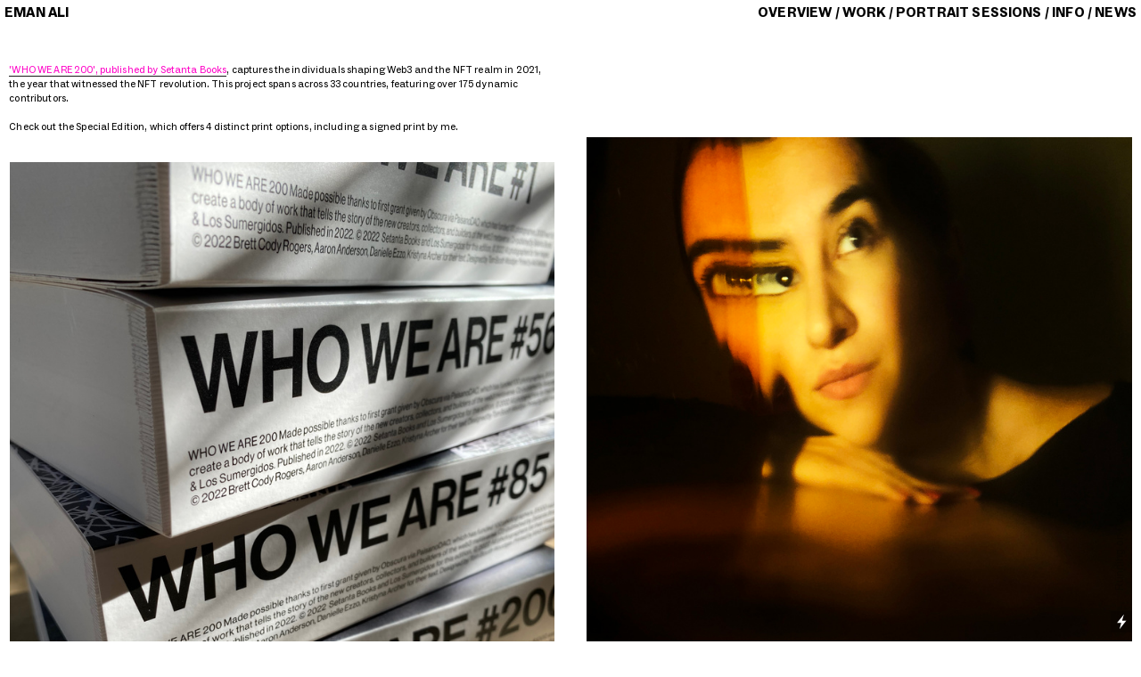

--- FILE ---
content_type: text/html; charset=UTF-8
request_url: https://emanali.com/WHO-WE-ARE-200-SETANTA-BOOKS
body_size: 35742
content:
<!DOCTYPE html>
<!-- 

        Running on cargo.site

-->
<html lang="en" data-predefined-style="true" data-css-presets="true" data-css-preset data-typography-preset>
	<head>
<script>
				var __cargo_context__ = 'live';
				var __cargo_js_ver__ = 'c=3521555348';
				var __cargo_maint__ = false;
				
				
			</script>
					<meta http-equiv="X-UA-Compatible" content="IE=edge,chrome=1">
		<meta http-equiv="Content-Type" content="text/html; charset=utf-8">
		<meta name="viewport" content="initial-scale=1.0, maximum-scale=1.0, user-scalable=no">
		
			<meta name="robots" content="index,follow">
		<title>WHO WE ARE 200 SETANTA BOOKS — Eman Ali</title>
		<meta name="description" content="'WHO WE ARE 200', published by Setanta Books, captures the individuals shaping Web3 and the NFT realm in 2021, the year that witnessed the NFT revolution....">
				<meta name="twitter:card" content="summary_large_image">
		<meta name="twitter:title" content="WHO WE ARE 200 SETANTA BOOKS — Eman Ali">
		<meta name="twitter:description" content="'WHO WE ARE 200', published by Setanta Books, captures the individuals shaping Web3 and the NFT realm in 2021, the year that witnessed the NFT revolution....">
		<meta name="twitter:image" content="https://freight.cargo.site/w/1200/i/18d66b26ed58a234b48a8d6a1eb7f4c0f4e63f7d568148b66add329d3acae5ee/IMG_1762.jpeg">
		<meta property="og:locale" content="en_US">
		<meta property="og:title" content="WHO WE ARE 200 SETANTA BOOKS — Eman Ali">
		<meta property="og:description" content="'WHO WE ARE 200', published by Setanta Books, captures the individuals shaping Web3 and the NFT realm in 2021, the year that witnessed the NFT revolution....">
		<meta property="og:url" content="https://emanali.com/WHO-WE-ARE-200-SETANTA-BOOKS">
		<meta property="og:image" content="https://freight.cargo.site/w/1200/i/18d66b26ed58a234b48a8d6a1eb7f4c0f4e63f7d568148b66add329d3acae5ee/IMG_1762.jpeg">
		<meta property="og:type" content="website">

		<link rel="preconnect" href="https://static.cargo.site" crossorigin>
		<link rel="preconnect" href="https://freight.cargo.site" crossorigin>
				<link rel="preconnect" href="https://type.cargo.site" crossorigin>

		<!--<link rel="preload" href="https://static.cargo.site/assets/social/IconFont-Regular-0.9.3.woff2" as="font" type="font/woff" crossorigin>-->

		<meta name="title" content="Eman Ali">
<meta name="description" content="Omani-Visual Artist.">
<meta name="keywords" content="Arab, female, artist, woman, photographer, oman, middle east, omani, bahrain, bahraini, visual artist, creative, art , contemporary, self portrait, sultana, self, identity, women, portrait, landscape, video, bmw, fashion, book, prints, east africa, cape town,pleasure, nature, plants, mother earth, woman, cool, enfant terrible, womanhood, venice biennale, architecture, feminism, photography, empowerment, artists, London, uk, beauty, girls, love, healing, environment, mental health, exotic, palm trees, feminist, leader, strength, inspiring, mosquito coast, lamu, editorial, advertising, Eman Ali, Eman, Sultanate of Eman, Eman Oman, Eman Bahrain, art fair, gallery, 50 Golborne, 1-54, art gallery, creative, creative director, film, cinema, cinematic, color, bw, black and white, surreal, seductive, young, emerging, talent, femininity, vulnerable, succession, photobook, photo, surfing, women, surf, longboard, shortboard, oman surf, women of color, Hunna Art, fresh, new, best, modern, culture, millennial, famous, fine art, body, moody, archive, flowers, floral, atmospheric, muscat, manama, architecture, interior design, travel, travel photography, amouage, perfume, editorial, portrait, portrait photographer, adventure, commercial, professional">
<meta name="robots" content="index, follow">
<meta name="language" content="English">

		<link href="https://freight.cargo.site/t/original/i/088bd8801bd3f2984ac542d794b8a689de4678d49d7ea07f3d5630a2ab747c53/EmanAli-CD-c.ico" rel="shortcut icon">
		<link href="https://emanali.com/rss" rel="alternate" type="application/rss+xml" title="Eman Ali feed">

		<link href="https://emanali.com/stylesheet?c=3521555348&1723989164" id="member_stylesheet" rel="stylesheet" type="text/css" />
<style id="">@font-face{font-family:Icons;src:url(https://static.cargo.site/assets/social/IconFont-Regular-0.9.3.woff2);unicode-range:U+E000-E15C,U+F0000,U+FE0E}@font-face{font-family:Icons;src:url(https://static.cargo.site/assets/social/IconFont-Regular-0.9.3.woff2);font-weight:240;unicode-range:U+E000-E15C,U+F0000,U+FE0E}@font-face{font-family:Icons;src:url(https://static.cargo.site/assets/social/IconFont-Regular-0.9.3.woff2);unicode-range:U+E000-E15C,U+F0000,U+FE0E;font-weight:400}@font-face{font-family:Icons;src:url(https://static.cargo.site/assets/social/IconFont-Regular-0.9.3.woff2);unicode-range:U+E000-E15C,U+F0000,U+FE0E;font-weight:600}@font-face{font-family:Icons;src:url(https://static.cargo.site/assets/social/IconFont-Regular-0.9.3.woff2);unicode-range:U+E000-E15C,U+F0000,U+FE0E;font-weight:800}@font-face{font-family:Icons;src:url(https://static.cargo.site/assets/social/IconFont-Regular-0.9.3.woff2);unicode-range:U+E000-E15C,U+F0000,U+FE0E;font-style:italic}@font-face{font-family:Icons;src:url(https://static.cargo.site/assets/social/IconFont-Regular-0.9.3.woff2);unicode-range:U+E000-E15C,U+F0000,U+FE0E;font-weight:200;font-style:italic}@font-face{font-family:Icons;src:url(https://static.cargo.site/assets/social/IconFont-Regular-0.9.3.woff2);unicode-range:U+E000-E15C,U+F0000,U+FE0E;font-weight:400;font-style:italic}@font-face{font-family:Icons;src:url(https://static.cargo.site/assets/social/IconFont-Regular-0.9.3.woff2);unicode-range:U+E000-E15C,U+F0000,U+FE0E;font-weight:600;font-style:italic}@font-face{font-family:Icons;src:url(https://static.cargo.site/assets/social/IconFont-Regular-0.9.3.woff2);unicode-range:U+E000-E15C,U+F0000,U+FE0E;font-weight:800;font-style:italic}body.iconfont-loading,body.iconfont-loading *{color:transparent!important}body{-moz-osx-font-smoothing:grayscale;-webkit-font-smoothing:antialiased;-webkit-text-size-adjust:none}body.no-scroll{overflow:hidden}/*!
 * Content
 */.page{word-wrap:break-word}:focus{outline:0}.pointer-events-none{pointer-events:none}.pointer-events-auto{pointer-events:auto}.pointer-events-none .page_content .audio-player,.pointer-events-none .page_content .shop_product,.pointer-events-none .page_content a,.pointer-events-none .page_content audio,.pointer-events-none .page_content button,.pointer-events-none .page_content details,.pointer-events-none .page_content iframe,.pointer-events-none .page_content img,.pointer-events-none .page_content input,.pointer-events-none .page_content video{pointer-events:auto}.pointer-events-none .page_content *>a,.pointer-events-none .page_content>a{position:relative}s *{text-transform:inherit}#toolset{position:fixed;bottom:10px;right:10px;z-index:8}.mobile #toolset,.template_site_inframe #toolset{display:none}#toolset a{display:block;height:24px;width:24px;margin:0;padding:0;text-decoration:none;background:rgba(0,0,0,.2)}#toolset a:hover{background:rgba(0,0,0,.8)}[data-adminview] #toolset a,[data-adminview] #toolset_admin a{background:rgba(0,0,0,.04);pointer-events:none;cursor:default}#toolset_admin a:active{background:rgba(0,0,0,.7)}#toolset_admin a svg>*{transform:scale(1.1) translate(0,-.5px);transform-origin:50% 50%}#toolset_admin a svg{pointer-events:none;width:100%!important;height:auto!important}#following-container{overflow:auto;-webkit-overflow-scrolling:touch}#following-container iframe{height:100%;width:100%;position:absolute;top:0;left:0;right:0;bottom:0}:root{--following-width:-400px;--following-animation-duration:450ms}@keyframes following-open{0%{transform:translateX(0)}100%{transform:translateX(var(--following-width))}}@keyframes following-open-inverse{0%{transform:translateX(0)}100%{transform:translateX(calc(-1 * var(--following-width)))}}@keyframes following-close{0%{transform:translateX(var(--following-width))}100%{transform:translateX(0)}}@keyframes following-close-inverse{0%{transform:translateX(calc(-1 * var(--following-width)))}100%{transform:translateX(0)}}body.animate-left{animation:following-open var(--following-animation-duration);animation-fill-mode:both;animation-timing-function:cubic-bezier(.24,1,.29,1)}#following-container.animate-left{animation:following-close-inverse var(--following-animation-duration);animation-fill-mode:both;animation-timing-function:cubic-bezier(.24,1,.29,1)}#following-container.animate-left #following-frame{animation:following-close var(--following-animation-duration);animation-fill-mode:both;animation-timing-function:cubic-bezier(.24,1,.29,1)}body.animate-right{animation:following-close var(--following-animation-duration);animation-fill-mode:both;animation-timing-function:cubic-bezier(.24,1,.29,1)}#following-container.animate-right{animation:following-open-inverse var(--following-animation-duration);animation-fill-mode:both;animation-timing-function:cubic-bezier(.24,1,.29,1)}#following-container.animate-right #following-frame{animation:following-open var(--following-animation-duration);animation-fill-mode:both;animation-timing-function:cubic-bezier(.24,1,.29,1)}.slick-slider{position:relative;display:block;-moz-box-sizing:border-box;box-sizing:border-box;-webkit-user-select:none;-moz-user-select:none;-ms-user-select:none;user-select:none;-webkit-touch-callout:none;-khtml-user-select:none;-ms-touch-action:pan-y;touch-action:pan-y;-webkit-tap-highlight-color:transparent}.slick-list{position:relative;display:block;overflow:hidden;margin:0;padding:0}.slick-list:focus{outline:0}.slick-list.dragging{cursor:pointer;cursor:hand}.slick-slider .slick-list,.slick-slider .slick-track{transform:translate3d(0,0,0);will-change:transform}.slick-track{position:relative;top:0;left:0;display:block}.slick-track:after,.slick-track:before{display:table;content:'';width:1px;height:1px;margin-top:-1px;margin-left:-1px}.slick-track:after{clear:both}.slick-loading .slick-track{visibility:hidden}.slick-slide{display:none;float:left;height:100%;min-height:1px}[dir=rtl] .slick-slide{float:right}.content .slick-slide img{display:inline-block}.content .slick-slide img:not(.image-zoom){cursor:pointer}.content .scrub .slick-list,.content .scrub .slick-slide img:not(.image-zoom){cursor:ew-resize}body.slideshow-scrub-dragging *{cursor:ew-resize!important}.content .slick-slide img:not([src]),.content .slick-slide img[src='']{width:100%;height:auto}.slick-slide.slick-loading img{display:none}.slick-slide.dragging img{pointer-events:none}.slick-initialized .slick-slide{display:block}.slick-loading .slick-slide{visibility:hidden}.slick-vertical .slick-slide{display:block;height:auto;border:1px solid transparent}.slick-arrow.slick-hidden{display:none}.slick-arrow{position:absolute;z-index:9;width:0;top:0;height:100%;cursor:pointer;will-change:opacity;-webkit-transition:opacity 333ms cubic-bezier(.4,0,.22,1);transition:opacity 333ms cubic-bezier(.4,0,.22,1)}.slick-arrow.hidden{opacity:0}.slick-arrow svg{position:absolute;width:36px;height:36px;top:0;left:0;right:0;bottom:0;margin:auto;transform:translate(.25px,.25px)}.slick-arrow svg.right-arrow{transform:translate(.25px,.25px) scaleX(-1)}.slick-arrow svg:active{opacity:.75}.slick-arrow svg .arrow-shape{fill:none!important;stroke:#fff;stroke-linecap:square}.slick-arrow svg .arrow-outline{fill:none!important;stroke-width:2.5px;stroke:rgba(0,0,0,.6);stroke-linecap:square}.slick-arrow.slick-next{right:0;text-align:right}.slick-next svg,.wallpaper-navigation .slick-next svg{margin-right:10px}.mobile .slick-next svg{margin-right:10px}.slick-arrow.slick-prev{text-align:left}.slick-prev svg,.wallpaper-navigation .slick-prev svg{margin-left:10px}.mobile .slick-prev svg{margin-left:10px}.loading_animation{display:none;vertical-align:middle;z-index:15;line-height:0;pointer-events:none;border-radius:100%}.loading_animation.hidden{display:none}.loading_animation.pulsing{opacity:0;display:inline-block;animation-delay:.1s;-webkit-animation-delay:.1s;-moz-animation-delay:.1s;animation-duration:12s;animation-iteration-count:infinite;animation:fade-pulse-in .5s ease-in-out;-moz-animation:fade-pulse-in .5s ease-in-out;-webkit-animation:fade-pulse-in .5s ease-in-out;-webkit-animation-fill-mode:forwards;-moz-animation-fill-mode:forwards;animation-fill-mode:forwards}.loading_animation.pulsing.no-delay{animation-delay:0s;-webkit-animation-delay:0s;-moz-animation-delay:0s}.loading_animation div{border-radius:100%}.loading_animation div svg{max-width:100%;height:auto}.loading_animation div,.loading_animation div svg{width:20px;height:20px}.loading_animation.full-width svg{width:100%;height:auto}.loading_animation.full-width.big svg{width:100px;height:100px}.loading_animation div svg>*{fill:#ccc}.loading_animation div{-webkit-animation:spin-loading 12s ease-out;-webkit-animation-iteration-count:infinite;-moz-animation:spin-loading 12s ease-out;-moz-animation-iteration-count:infinite;animation:spin-loading 12s ease-out;animation-iteration-count:infinite}.loading_animation.hidden{display:none}[data-backdrop] .loading_animation{position:absolute;top:15px;left:15px;z-index:99}.loading_animation.position-absolute.middle{top:calc(50% - 10px);left:calc(50% - 10px)}.loading_animation.position-absolute.topleft{top:0;left:0}.loading_animation.position-absolute.middleright{top:calc(50% - 10px);right:1rem}.loading_animation.position-absolute.middleleft{top:calc(50% - 10px);left:1rem}.loading_animation.gray div svg>*{fill:#999}.loading_animation.gray-dark div svg>*{fill:#666}.loading_animation.gray-darker div svg>*{fill:#555}.loading_animation.gray-light div svg>*{fill:#ccc}.loading_animation.white div svg>*{fill:rgba(255,255,255,.85)}.loading_animation.blue div svg>*{fill:#698fff}.loading_animation.inline{display:inline-block;margin-bottom:.5ex}.loading_animation.inline.left{margin-right:.5ex}@-webkit-keyframes fade-pulse-in{0%{opacity:0}50%{opacity:.5}100%{opacity:1}}@-moz-keyframes fade-pulse-in{0%{opacity:0}50%{opacity:.5}100%{opacity:1}}@keyframes fade-pulse-in{0%{opacity:0}50%{opacity:.5}100%{opacity:1}}@-webkit-keyframes pulsate{0%{opacity:1}50%{opacity:0}100%{opacity:1}}@-moz-keyframes pulsate{0%{opacity:1}50%{opacity:0}100%{opacity:1}}@keyframes pulsate{0%{opacity:1}50%{opacity:0}100%{opacity:1}}@-webkit-keyframes spin-loading{0%{transform:rotate(0)}9%{transform:rotate(1050deg)}18%{transform:rotate(-1090deg)}20%{transform:rotate(-1080deg)}23%{transform:rotate(-1080deg)}28%{transform:rotate(-1095deg)}29%{transform:rotate(-1065deg)}34%{transform:rotate(-1080deg)}35%{transform:rotate(-1050deg)}40%{transform:rotate(-1065deg)}41%{transform:rotate(-1035deg)}44%{transform:rotate(-1035deg)}47%{transform:rotate(-2160deg)}50%{transform:rotate(-2160deg)}56%{transform:rotate(45deg)}60%{transform:rotate(45deg)}80%{transform:rotate(6120deg)}100%{transform:rotate(0)}}@keyframes spin-loading{0%{transform:rotate(0)}9%{transform:rotate(1050deg)}18%{transform:rotate(-1090deg)}20%{transform:rotate(-1080deg)}23%{transform:rotate(-1080deg)}28%{transform:rotate(-1095deg)}29%{transform:rotate(-1065deg)}34%{transform:rotate(-1080deg)}35%{transform:rotate(-1050deg)}40%{transform:rotate(-1065deg)}41%{transform:rotate(-1035deg)}44%{transform:rotate(-1035deg)}47%{transform:rotate(-2160deg)}50%{transform:rotate(-2160deg)}56%{transform:rotate(45deg)}60%{transform:rotate(45deg)}80%{transform:rotate(6120deg)}100%{transform:rotate(0)}}[grid-row]{align-items:flex-start;box-sizing:border-box;display:-webkit-box;display:-webkit-flex;display:-ms-flexbox;display:flex;-webkit-flex-wrap:wrap;-ms-flex-wrap:wrap;flex-wrap:wrap}[grid-col]{box-sizing:border-box}[grid-row] [grid-col].empty:after{content:"\0000A0";cursor:text}body.mobile[data-adminview=content-editproject] [grid-row] [grid-col].empty:after{display:none}[grid-col=auto]{-webkit-box-flex:1;-webkit-flex:1;-ms-flex:1;flex:1}[grid-col=x12]{width:100%}[grid-col=x11]{width:50%}[grid-col=x10]{width:33.33%}[grid-col=x9]{width:25%}[grid-col=x8]{width:20%}[grid-col=x7]{width:16.666666667%}[grid-col=x6]{width:14.285714286%}[grid-col=x5]{width:12.5%}[grid-col=x4]{width:11.111111111%}[grid-col=x3]{width:10%}[grid-col=x2]{width:9.090909091%}[grid-col=x1]{width:8.333333333%}[grid-col="1"]{width:8.33333%}[grid-col="2"]{width:16.66667%}[grid-col="3"]{width:25%}[grid-col="4"]{width:33.33333%}[grid-col="5"]{width:41.66667%}[grid-col="6"]{width:50%}[grid-col="7"]{width:58.33333%}[grid-col="8"]{width:66.66667%}[grid-col="9"]{width:75%}[grid-col="10"]{width:83.33333%}[grid-col="11"]{width:91.66667%}[grid-col="12"]{width:100%}body.mobile [grid-responsive] [grid-col]{width:100%;-webkit-box-flex:none;-webkit-flex:none;-ms-flex:none;flex:none}[data-ce-host=true][contenteditable=true] [grid-pad]{pointer-events:none}[data-ce-host=true][contenteditable=true] [grid-pad]>*{pointer-events:auto}[grid-pad="0"]{padding:0}[grid-pad="0.25"]{padding:.125rem}[grid-pad="0.5"]{padding:.25rem}[grid-pad="0.75"]{padding:.375rem}[grid-pad="1"]{padding:.5rem}[grid-pad="1.25"]{padding:.625rem}[grid-pad="1.5"]{padding:.75rem}[grid-pad="1.75"]{padding:.875rem}[grid-pad="2"]{padding:1rem}[grid-pad="2.5"]{padding:1.25rem}[grid-pad="3"]{padding:1.5rem}[grid-pad="3.5"]{padding:1.75rem}[grid-pad="4"]{padding:2rem}[grid-pad="5"]{padding:2.5rem}[grid-pad="6"]{padding:3rem}[grid-pad="7"]{padding:3.5rem}[grid-pad="8"]{padding:4rem}[grid-pad="9"]{padding:4.5rem}[grid-pad="10"]{padding:5rem}[grid-gutter="0"]{margin:0}[grid-gutter="0.5"]{margin:-.25rem}[grid-gutter="1"]{margin:-.5rem}[grid-gutter="1.5"]{margin:-.75rem}[grid-gutter="2"]{margin:-1rem}[grid-gutter="2.5"]{margin:-1.25rem}[grid-gutter="3"]{margin:-1.5rem}[grid-gutter="3.5"]{margin:-1.75rem}[grid-gutter="4"]{margin:-2rem}[grid-gutter="5"]{margin:-2.5rem}[grid-gutter="6"]{margin:-3rem}[grid-gutter="7"]{margin:-3.5rem}[grid-gutter="8"]{margin:-4rem}[grid-gutter="10"]{margin:-5rem}[grid-gutter="12"]{margin:-6rem}[grid-gutter="14"]{margin:-7rem}[grid-gutter="16"]{margin:-8rem}[grid-gutter="18"]{margin:-9rem}[grid-gutter="20"]{margin:-10rem}small{max-width:100%;text-decoration:inherit}img:not([src]),img[src='']{outline:1px solid rgba(177,177,177,.4);outline-offset:-1px;content:url([data-uri])}img.image-zoom{cursor:-webkit-zoom-in;cursor:-moz-zoom-in;cursor:zoom-in}#imprimatur{color:#333;font-size:10px;font-family:-apple-system,BlinkMacSystemFont,"Segoe UI",Roboto,Oxygen,Ubuntu,Cantarell,"Open Sans","Helvetica Neue",sans-serif,"Sans Serif",Icons;/*!System*/position:fixed;opacity:.3;right:-28px;bottom:160px;transform:rotate(270deg);-ms-transform:rotate(270deg);-webkit-transform:rotate(270deg);z-index:8;text-transform:uppercase;color:#999;opacity:.5;padding-bottom:2px;text-decoration:none}.mobile #imprimatur{display:none}bodycopy cargo-link a{font-family:-apple-system,BlinkMacSystemFont,"Segoe UI",Roboto,Oxygen,Ubuntu,Cantarell,"Open Sans","Helvetica Neue",sans-serif,"Sans Serif",Icons;/*!System*/font-size:12px;font-style:normal;font-weight:400;transform:rotate(270deg);text-decoration:none;position:fixed!important;right:-27px;bottom:100px;text-decoration:none;letter-spacing:normal;background:0 0;border:0;border-bottom:0;outline:0}/*! PhotoSwipe Default UI CSS by Dmitry Semenov | photoswipe.com | MIT license */.pswp--has_mouse .pswp__button--arrow--left,.pswp--has_mouse .pswp__button--arrow--right,.pswp__ui{visibility:visible}.pswp--minimal--dark .pswp__top-bar,.pswp__button{background:0 0}.pswp,.pswp__bg,.pswp__container,.pswp__img--placeholder,.pswp__zoom-wrap,.quick-view-navigation{-webkit-backface-visibility:hidden}.pswp__button{cursor:pointer;opacity:1;-webkit-appearance:none;transition:opacity .2s;-webkit-box-shadow:none;box-shadow:none}.pswp__button-close>svg{top:10px;right:10px;margin-left:auto}.pswp--touch .quick-view-navigation{display:none}.pswp__ui{-webkit-font-smoothing:auto;opacity:1;z-index:1550}.quick-view-navigation{will-change:opacity;-webkit-transition:opacity 333ms cubic-bezier(.4,0,.22,1);transition:opacity 333ms cubic-bezier(.4,0,.22,1)}.quick-view-navigation .pswp__group .pswp__button{pointer-events:auto}.pswp__button>svg{position:absolute;width:36px;height:36px}.quick-view-navigation .pswp__group:active svg{opacity:.75}.pswp__button svg .shape-shape{fill:#fff}.pswp__button svg .shape-outline{fill:#000}.pswp__button-prev>svg{top:0;bottom:0;left:10px;margin:auto}.pswp__button-next>svg{top:0;bottom:0;right:10px;margin:auto}.quick-view-navigation .pswp__group .pswp__button-prev{position:absolute;left:0;top:0;width:0;height:100%}.quick-view-navigation .pswp__group .pswp__button-next{position:absolute;right:0;top:0;width:0;height:100%}.quick-view-navigation .close-button,.quick-view-navigation .left-arrow,.quick-view-navigation .right-arrow{transform:translate(.25px,.25px)}.quick-view-navigation .right-arrow{transform:translate(.25px,.25px) scaleX(-1)}.pswp__button svg .shape-outline{fill:transparent!important;stroke:#000;stroke-width:2.5px;stroke-linecap:square}.pswp__button svg .shape-shape{fill:transparent!important;stroke:#fff;stroke-width:1.5px;stroke-linecap:square}.pswp__bg,.pswp__scroll-wrap,.pswp__zoom-wrap{width:100%;position:absolute}.quick-view-navigation .pswp__group .pswp__button-close{margin:0}.pswp__container,.pswp__item,.pswp__zoom-wrap{right:0;bottom:0;top:0;position:absolute;left:0}.pswp__ui--hidden .pswp__button{opacity:.001}.pswp__ui--hidden .pswp__button,.pswp__ui--hidden .pswp__button *{pointer-events:none}.pswp .pswp__ui.pswp__ui--displaynone{display:none}.pswp__element--disabled{display:none!important}/*! PhotoSwipe main CSS by Dmitry Semenov | photoswipe.com | MIT license */.pswp{position:fixed;display:none;height:100%;width:100%;top:0;left:0;right:0;bottom:0;margin:auto;-ms-touch-action:none;touch-action:none;z-index:9999999;-webkit-text-size-adjust:100%;line-height:initial;letter-spacing:initial;outline:0}.pswp img{max-width:none}.pswp--zoom-disabled .pswp__img{cursor:default!important}.pswp--animate_opacity{opacity:.001;will-change:opacity;-webkit-transition:opacity 333ms cubic-bezier(.4,0,.22,1);transition:opacity 333ms cubic-bezier(.4,0,.22,1)}.pswp--open{display:block}.pswp--zoom-allowed .pswp__img{cursor:-webkit-zoom-in;cursor:-moz-zoom-in;cursor:zoom-in}.pswp--zoomed-in .pswp__img{cursor:-webkit-grab;cursor:-moz-grab;cursor:grab}.pswp--dragging .pswp__img{cursor:-webkit-grabbing;cursor:-moz-grabbing;cursor:grabbing}.pswp__bg{left:0;top:0;height:100%;opacity:0;transform:translateZ(0);will-change:opacity}.pswp__scroll-wrap{left:0;top:0;height:100%}.pswp__container,.pswp__zoom-wrap{-ms-touch-action:none;touch-action:none}.pswp__container,.pswp__img{-webkit-user-select:none;-moz-user-select:none;-ms-user-select:none;user-select:none;-webkit-tap-highlight-color:transparent;-webkit-touch-callout:none}.pswp__zoom-wrap{-webkit-transform-origin:left top;-ms-transform-origin:left top;transform-origin:left top;-webkit-transition:-webkit-transform 222ms cubic-bezier(.4,0,.22,1);transition:transform 222ms cubic-bezier(.4,0,.22,1)}.pswp__bg{-webkit-transition:opacity 222ms cubic-bezier(.4,0,.22,1);transition:opacity 222ms cubic-bezier(.4,0,.22,1)}.pswp--animated-in .pswp__bg,.pswp--animated-in .pswp__zoom-wrap{-webkit-transition:none;transition:none}.pswp--hide-overflow .pswp__scroll-wrap,.pswp--hide-overflow.pswp{overflow:hidden}.pswp__img{position:absolute;width:auto;height:auto;top:0;left:0}.pswp__img--placeholder--blank{background:#222}.pswp--ie .pswp__img{width:100%!important;height:auto!important;left:0;top:0}.pswp__ui--idle{opacity:0}.pswp__error-msg{position:absolute;left:0;top:50%;width:100%;text-align:center;font-size:14px;line-height:16px;margin-top:-8px;color:#ccc}.pswp__error-msg a{color:#ccc;text-decoration:underline}.pswp__error-msg{font-family:-apple-system,BlinkMacSystemFont,"Segoe UI",Roboto,Oxygen,Ubuntu,Cantarell,"Open Sans","Helvetica Neue",sans-serif}.quick-view.mouse-down .iframe-item{pointer-events:none!important}.quick-view-caption-positioner{pointer-events:none;width:100%;height:100%}.quick-view-caption-wrapper{margin:auto;position:absolute;bottom:0;left:0;right:0}.quick-view-horizontal-align-left .quick-view-caption-wrapper{margin-left:0}.quick-view-horizontal-align-right .quick-view-caption-wrapper{margin-right:0}[data-quick-view-caption]{transition:.1s opacity ease-in-out;position:absolute;bottom:0;left:0;right:0}.quick-view-horizontal-align-left [data-quick-view-caption]{text-align:left}.quick-view-horizontal-align-right [data-quick-view-caption]{text-align:right}.quick-view-caption{transition:.1s opacity ease-in-out}.quick-view-caption>*{display:inline-block}.quick-view-caption *{pointer-events:auto}.quick-view-caption.hidden{opacity:0}.shop_product .dropdown_wrapper{flex:0 0 100%;position:relative}.shop_product select{appearance:none;-moz-appearance:none;-webkit-appearance:none;outline:0;-webkit-font-smoothing:antialiased;-moz-osx-font-smoothing:grayscale;cursor:pointer;border-radius:0;white-space:nowrap;overflow:hidden!important;text-overflow:ellipsis}.shop_product select.dropdown::-ms-expand{display:none}.shop_product a{cursor:pointer;border-bottom:none;text-decoration:none}.shop_product a.out-of-stock{pointer-events:none}body.audio-player-dragging *{cursor:ew-resize!important}.audio-player{display:inline-flex;flex:1 0 calc(100% - 2px);width:calc(100% - 2px)}.audio-player .button{height:100%;flex:0 0 3.3rem;display:flex}.audio-player .separator{left:3.3rem;height:100%}.audio-player .buffer{width:0%;height:100%;transition:left .3s linear,width .3s linear}.audio-player.seeking .buffer{transition:left 0s,width 0s}.audio-player.seeking{user-select:none;-webkit-user-select:none;cursor:ew-resize}.audio-player.seeking *{user-select:none;-webkit-user-select:none;cursor:ew-resize}.audio-player .bar{overflow:hidden;display:flex;justify-content:space-between;align-content:center;flex-grow:1}.audio-player .progress{width:0%;height:100%;transition:width .3s linear}.audio-player.seeking .progress{transition:width 0s}.audio-player .pause,.audio-player .play{cursor:pointer;height:100%}.audio-player .note-icon{margin:auto 0;order:2;flex:0 1 auto}.audio-player .title{white-space:nowrap;overflow:hidden;text-overflow:ellipsis;pointer-events:none;user-select:none;padding:.5rem 0 .5rem 1rem;margin:auto auto auto 0;flex:0 3 auto;min-width:0;width:100%}.audio-player .total-time{flex:0 1 auto;margin:auto 0}.audio-player .current-time,.audio-player .play-text{flex:0 1 auto;margin:auto 0}.audio-player .stream-anim{user-select:none;margin:auto auto auto 0}.audio-player .stream-anim span{display:inline-block}.audio-player .buffer,.audio-player .current-time,.audio-player .note-svg,.audio-player .play-text,.audio-player .separator,.audio-player .total-time{user-select:none;pointer-events:none}.audio-player .buffer,.audio-player .play-text,.audio-player .progress{position:absolute}.audio-player,.audio-player .bar,.audio-player .button,.audio-player .current-time,.audio-player .note-icon,.audio-player .pause,.audio-player .play,.audio-player .total-time{position:relative}body.mobile .audio-player,body.mobile .audio-player *{-webkit-touch-callout:none}#standalone-admin-frame{border:0;width:400px;position:absolute;right:0;top:0;height:100vh;z-index:99}body[standalone-admin=true] #standalone-admin-frame{transform:translate(0,0)}body[standalone-admin=true] .main_container{width:calc(100% - 400px)}body[standalone-admin=false] #standalone-admin-frame{transform:translate(100%,0)}body[standalone-admin=false] .main_container{width:100%}.toggle_standaloneAdmin{position:fixed;top:0;right:400px;height:40px;width:40px;z-index:999;cursor:pointer;background-color:rgba(0,0,0,.4)}.toggle_standaloneAdmin:active{opacity:.7}body[standalone-admin=false] .toggle_standaloneAdmin{right:0}.toggle_standaloneAdmin *{color:#fff;fill:#fff}.toggle_standaloneAdmin svg{padding:6px;width:100%;height:100%;opacity:.85}body[standalone-admin=false] .toggle_standaloneAdmin #close,body[standalone-admin=true] .toggle_standaloneAdmin #backdropsettings{display:none}.toggle_standaloneAdmin>div{width:100%;height:100%}#admin_toggle_button{position:fixed;top:50%;transform:translate(0,-50%);right:400px;height:36px;width:12px;z-index:999;cursor:pointer;background-color:rgba(0,0,0,.09);padding-left:2px;margin-right:5px}#admin_toggle_button .bar{content:'';background:rgba(0,0,0,.09);position:fixed;width:5px;bottom:0;top:0;z-index:10}#admin_toggle_button:active{background:rgba(0,0,0,.065)}#admin_toggle_button *{color:#fff;fill:#fff}#admin_toggle_button svg{padding:0;width:16px;height:36px;margin-left:1px;opacity:1}#admin_toggle_button svg *{fill:#fff;opacity:1}#admin_toggle_button[data-state=closed] .toggle_admin_close{display:none}#admin_toggle_button[data-state=closed],#admin_toggle_button[data-state=closed] .toggle_admin_open{width:20px;cursor:pointer;margin:0}#admin_toggle_button[data-state=closed] svg{margin-left:2px}#admin_toggle_button[data-state=open] .toggle_admin_open{display:none}select,select *{text-rendering:auto!important}b b{font-weight:inherit}*{-webkit-box-sizing:border-box;-moz-box-sizing:border-box;box-sizing:border-box}customhtml>*{position:relative;z-index:10}body,html{min-height:100vh;margin:0;padding:0}html{touch-action:manipulation;position:relative;background-color:#fff}.main_container{min-height:100vh;width:100%;overflow:hidden}.container{display:-webkit-box;display:-webkit-flex;display:-moz-box;display:-ms-flexbox;display:flex;-webkit-flex-wrap:wrap;-moz-flex-wrap:wrap;-ms-flex-wrap:wrap;flex-wrap:wrap;max-width:100%;width:100%;overflow:visible}.container{align-items:flex-start;-webkit-align-items:flex-start}.page{z-index:2}.page ul li>text-limit{display:block}.content,.content_container,.pinned{-webkit-flex:1 0 auto;-moz-flex:1 0 auto;-ms-flex:1 0 auto;flex:1 0 auto;max-width:100%}.content_container{width:100%}.content_container.full_height{min-height:100vh}.page_background{position:absolute;top:0;left:0;width:100%;height:100%}.page_container{position:relative;overflow:visible;width:100%}.backdrop{position:absolute;top:0;z-index:1;width:100%;height:100%;max-height:100vh}.backdrop>div{position:absolute;top:0;left:0;width:100%;height:100%;-webkit-backface-visibility:hidden;backface-visibility:hidden;transform:translate3d(0,0,0);contain:strict}[data-backdrop].backdrop>div[data-overflowing]{max-height:100vh;position:absolute;top:0;left:0}body.mobile [split-responsive]{display:flex;flex-direction:column}body.mobile [split-responsive] .container{width:100%;order:2}body.mobile [split-responsive] .backdrop{position:relative;height:50vh;width:100%;order:1}body.mobile [split-responsive] [data-auxiliary].backdrop{position:absolute;height:50vh;width:100%;order:1}.page{position:relative;z-index:2}img[data-align=left]{float:left}img[data-align=right]{float:right}[data-rotation]{transform-origin:center center}.content .page_content:not([contenteditable=true]) [data-draggable]{pointer-events:auto!important;backface-visibility:hidden}.preserve-3d{-moz-transform-style:preserve-3d;transform-style:preserve-3d}.content .page_content:not([contenteditable=true]) [data-draggable] iframe{pointer-events:none!important}.dragging-active iframe{pointer-events:none!important}.content .page_content:not([contenteditable=true]) [data-draggable]:active{opacity:1}.content .scroll-transition-fade{transition:transform 1s ease-in-out,opacity .8s ease-in-out}.content .scroll-transition-fade.below-viewport{opacity:0;transform:translateY(40px)}.mobile.full_width .page_container:not([split-layout]) .container_width{width:100%}[data-view=pinned_bottom] .bottom_pin_invisibility{visibility:hidden}.pinned{position:relative;width:100%}.pinned .page_container.accommodate:not(.fixed):not(.overlay){z-index:2}.pinned .page_container.overlay{position:absolute;z-index:4}.pinned .page_container.overlay.fixed{position:fixed}.pinned .page_container.overlay.fixed .page{max-height:100vh;-webkit-overflow-scrolling:touch}.pinned .page_container.overlay.fixed .page.allow-scroll{overflow-y:auto;overflow-x:hidden}.pinned .page_container.overlay.fixed .page.allow-scroll{align-items:flex-start;-webkit-align-items:flex-start}.pinned .page_container .page.allow-scroll::-webkit-scrollbar{width:0;background:0 0;display:none}.pinned.pinned_top .page_container.overlay{left:0;top:0}.pinned.pinned_bottom .page_container.overlay{left:0;bottom:0}div[data-container=set]:empty{margin-top:1px}.thumbnails{position:relative;z-index:1}[thumbnails=grid]{align-items:baseline}[thumbnails=justify] .thumbnail{box-sizing:content-box}[thumbnails][data-padding-zero] .thumbnail{margin-bottom:-1px}[thumbnails=montessori] .thumbnail{pointer-events:auto;position:absolute}[thumbnails] .thumbnail>a{display:block;text-decoration:none}[thumbnails=montessori]{height:0}[thumbnails][data-resizing],[thumbnails][data-resizing] *{cursor:nwse-resize}[thumbnails] .thumbnail .resize-handle{cursor:nwse-resize;width:26px;height:26px;padding:5px;position:absolute;opacity:.75;right:-1px;bottom:-1px;z-index:100}[thumbnails][data-resizing] .resize-handle{display:none}[thumbnails] .thumbnail .resize-handle svg{position:absolute;top:0;left:0}[thumbnails] .thumbnail .resize-handle:hover{opacity:1}[data-can-move].thumbnail .resize-handle svg .resize_path_outline{fill:#fff}[data-can-move].thumbnail .resize-handle svg .resize_path{fill:#000}[thumbnails=montessori] .thumbnail_sizer{height:0;width:100%;position:relative;padding-bottom:100%;pointer-events:none}[thumbnails] .thumbnail img{display:block;min-height:3px;margin-bottom:0}[thumbnails] .thumbnail img:not([src]),img[src=""]{margin:0!important;width:100%;min-height:3px;height:100%!important;position:absolute}[aspect-ratio="1x1"].thumb_image{height:0;padding-bottom:100%;overflow:hidden}[aspect-ratio="4x3"].thumb_image{height:0;padding-bottom:75%;overflow:hidden}[aspect-ratio="16x9"].thumb_image{height:0;padding-bottom:56.25%;overflow:hidden}[thumbnails] .thumb_image{width:100%;position:relative}[thumbnails][thumbnail-vertical-align=top]{align-items:flex-start}[thumbnails][thumbnail-vertical-align=middle]{align-items:center}[thumbnails][thumbnail-vertical-align=bottom]{align-items:baseline}[thumbnails][thumbnail-horizontal-align=left]{justify-content:flex-start}[thumbnails][thumbnail-horizontal-align=middle]{justify-content:center}[thumbnails][thumbnail-horizontal-align=right]{justify-content:flex-end}.thumb_image.default_image>svg{position:absolute;top:0;left:0;bottom:0;right:0;width:100%;height:100%}.thumb_image.default_image{outline:1px solid #ccc;outline-offset:-1px;position:relative}.mobile.full_width [data-view=Thumbnail] .thumbnails_width{width:100%}.content [data-draggable] a:active,.content [data-draggable] img:active{opacity:initial}.content .draggable-dragging{opacity:initial}[data-draggable].draggable_visible{visibility:visible}[data-draggable].draggable_hidden{visibility:hidden}.gallery_card [data-draggable],.marquee [data-draggable]{visibility:inherit}[data-draggable]{visibility:visible;background-color:rgba(0,0,0,.003)}#site_menu_panel_container .image-gallery:not(.initialized){height:0;padding-bottom:100%;min-height:initial}.image-gallery:not(.initialized){min-height:100vh;visibility:hidden;width:100%}.image-gallery .gallery_card img{display:block;width:100%;height:auto}.image-gallery .gallery_card{transform-origin:center}.image-gallery .gallery_card.dragging{opacity:.1;transform:initial!important}.image-gallery:not([image-gallery=slideshow]) .gallery_card iframe:only-child,.image-gallery:not([image-gallery=slideshow]) .gallery_card video:only-child{width:100%;height:100%;top:0;left:0;position:absolute}.image-gallery[image-gallery=slideshow] .gallery_card video[muted][autoplay]:not([controls]),.image-gallery[image-gallery=slideshow] .gallery_card video[muted][data-autoplay]:not([controls]){pointer-events:none}.image-gallery [image-gallery-pad="0"] video:only-child{object-fit:cover;height:calc(100% + 1px)}div.image-gallery>a,div.image-gallery>iframe,div.image-gallery>img,div.image-gallery>video{display:none}[image-gallery-row]{align-items:flex-start;box-sizing:border-box;display:-webkit-box;display:-webkit-flex;display:-ms-flexbox;display:flex;-webkit-flex-wrap:wrap;-ms-flex-wrap:wrap;flex-wrap:wrap}.image-gallery .gallery_card_image{width:100%;position:relative}[data-predefined-style=true] .image-gallery a.gallery_card{display:block;border:none}[image-gallery-col]{box-sizing:border-box}[image-gallery-col=x12]{width:100%}[image-gallery-col=x11]{width:50%}[image-gallery-col=x10]{width:33.33%}[image-gallery-col=x9]{width:25%}[image-gallery-col=x8]{width:20%}[image-gallery-col=x7]{width:16.666666667%}[image-gallery-col=x6]{width:14.285714286%}[image-gallery-col=x5]{width:12.5%}[image-gallery-col=x4]{width:11.111111111%}[image-gallery-col=x3]{width:10%}[image-gallery-col=x2]{width:9.090909091%}[image-gallery-col=x1]{width:8.333333333%}.content .page_content [image-gallery-pad].image-gallery{pointer-events:none}.content .page_content [image-gallery-pad].image-gallery .gallery_card_image>*,.content .page_content [image-gallery-pad].image-gallery .gallery_image_caption{pointer-events:auto}.content .page_content [image-gallery-pad="0"]{padding:0}.content .page_content [image-gallery-pad="0.25"]{padding:.125rem}.content .page_content [image-gallery-pad="0.5"]{padding:.25rem}.content .page_content [image-gallery-pad="0.75"]{padding:.375rem}.content .page_content [image-gallery-pad="1"]{padding:.5rem}.content .page_content [image-gallery-pad="1.25"]{padding:.625rem}.content .page_content [image-gallery-pad="1.5"]{padding:.75rem}.content .page_content [image-gallery-pad="1.75"]{padding:.875rem}.content .page_content [image-gallery-pad="2"]{padding:1rem}.content .page_content [image-gallery-pad="2.5"]{padding:1.25rem}.content .page_content [image-gallery-pad="3"]{padding:1.5rem}.content .page_content [image-gallery-pad="3.5"]{padding:1.75rem}.content .page_content [image-gallery-pad="4"]{padding:2rem}.content .page_content [image-gallery-pad="5"]{padding:2.5rem}.content .page_content [image-gallery-pad="6"]{padding:3rem}.content .page_content [image-gallery-pad="7"]{padding:3.5rem}.content .page_content [image-gallery-pad="8"]{padding:4rem}.content .page_content [image-gallery-pad="9"]{padding:4.5rem}.content .page_content [image-gallery-pad="10"]{padding:5rem}.content .page_content [image-gallery-gutter="0"]{margin:0}.content .page_content [image-gallery-gutter="0.5"]{margin:-.25rem}.content .page_content [image-gallery-gutter="1"]{margin:-.5rem}.content .page_content [image-gallery-gutter="1.5"]{margin:-.75rem}.content .page_content [image-gallery-gutter="2"]{margin:-1rem}.content .page_content [image-gallery-gutter="2.5"]{margin:-1.25rem}.content .page_content [image-gallery-gutter="3"]{margin:-1.5rem}.content .page_content [image-gallery-gutter="3.5"]{margin:-1.75rem}.content .page_content [image-gallery-gutter="4"]{margin:-2rem}.content .page_content [image-gallery-gutter="5"]{margin:-2.5rem}.content .page_content [image-gallery-gutter="6"]{margin:-3rem}.content .page_content [image-gallery-gutter="7"]{margin:-3.5rem}.content .page_content [image-gallery-gutter="8"]{margin:-4rem}.content .page_content [image-gallery-gutter="10"]{margin:-5rem}.content .page_content [image-gallery-gutter="12"]{margin:-6rem}.content .page_content [image-gallery-gutter="14"]{margin:-7rem}.content .page_content [image-gallery-gutter="16"]{margin:-8rem}.content .page_content [image-gallery-gutter="18"]{margin:-9rem}.content .page_content [image-gallery-gutter="20"]{margin:-10rem}[image-gallery=slideshow]:not(.initialized)>*{min-height:1px;opacity:0;min-width:100%}[image-gallery=slideshow][data-constrained-by=height] [image-gallery-vertical-align].slick-track{align-items:flex-start}[image-gallery=slideshow] img.image-zoom:active{opacity:initial}[image-gallery=slideshow].slick-initialized .gallery_card{pointer-events:none}[image-gallery=slideshow].slick-initialized .gallery_card.slick-current{pointer-events:auto}[image-gallery=slideshow] .gallery_card:not(.has_caption){line-height:0}.content .page_content [image-gallery=slideshow].image-gallery>*{pointer-events:auto}.content [image-gallery=slideshow].image-gallery.slick-initialized .gallery_card{overflow:hidden;margin:0;display:flex;flex-flow:row wrap;flex-shrink:0}.content [image-gallery=slideshow].image-gallery.slick-initialized .gallery_card.slick-current{overflow:visible}[image-gallery=slideshow] .gallery_image_caption{opacity:1;transition:opacity .3s;-webkit-transition:opacity .3s;width:100%;margin-left:auto;margin-right:auto;clear:both}[image-gallery-horizontal-align=left] .gallery_image_caption{text-align:left}[image-gallery-horizontal-align=middle] .gallery_image_caption{text-align:center}[image-gallery-horizontal-align=right] .gallery_image_caption{text-align:right}[image-gallery=slideshow][data-slideshow-in-transition] .gallery_image_caption{opacity:0;transition:opacity .3s;-webkit-transition:opacity .3s}[image-gallery=slideshow] .gallery_card_image{width:initial;margin:0;display:inline-block}[image-gallery=slideshow] .gallery_card img{margin:0;display:block}[image-gallery=slideshow][data-exploded]{align-items:flex-start;box-sizing:border-box;display:-webkit-box;display:-webkit-flex;display:-ms-flexbox;display:flex;-webkit-flex-wrap:wrap;-ms-flex-wrap:wrap;flex-wrap:wrap;justify-content:flex-start;align-content:flex-start}[image-gallery=slideshow][data-exploded] .gallery_card{padding:1rem;width:16.666%}[image-gallery=slideshow][data-exploded] .gallery_card_image{height:0;display:block;width:100%}[image-gallery=grid]{align-items:baseline}[image-gallery=grid] .gallery_card.has_caption .gallery_card_image{display:block}[image-gallery=grid] [image-gallery-pad="0"].gallery_card{margin-bottom:-1px}[image-gallery=grid] .gallery_card img{margin:0}[image-gallery=columns] .gallery_card img{margin:0}[image-gallery=justify]{align-items:flex-start}[image-gallery=justify] .gallery_card img{margin:0}[image-gallery=montessori][image-gallery-row]{display:block}[image-gallery=montessori] a.gallery_card,[image-gallery=montessori] div.gallery_card{position:absolute;pointer-events:auto}[image-gallery=montessori][data-can-move] .gallery_card,[image-gallery=montessori][data-can-move] .gallery_card .gallery_card_image,[image-gallery=montessori][data-can-move] .gallery_card .gallery_card_image>*{cursor:move}[image-gallery=montessori]{position:relative;height:0}[image-gallery=freeform] .gallery_card{position:relative}[image-gallery=freeform] [image-gallery-pad="0"].gallery_card{margin-bottom:-1px}[image-gallery-vertical-align]{display:flex;flex-flow:row wrap}[image-gallery-vertical-align].slick-track{display:flex;flex-flow:row nowrap}.image-gallery .slick-list{margin-bottom:-.3px}[image-gallery-vertical-align=top]{align-content:flex-start;align-items:flex-start}[image-gallery-vertical-align=middle]{align-items:center;align-content:center}[image-gallery-vertical-align=bottom]{align-content:flex-end;align-items:flex-end}[image-gallery-horizontal-align=left]{justify-content:flex-start}[image-gallery-horizontal-align=middle]{justify-content:center}[image-gallery-horizontal-align=right]{justify-content:flex-end}.image-gallery[data-resizing],.image-gallery[data-resizing] *{cursor:nwse-resize!important}.image-gallery .gallery_card .resize-handle,.image-gallery .gallery_card .resize-handle *{cursor:nwse-resize!important}.image-gallery .gallery_card .resize-handle{width:26px;height:26px;padding:5px;position:absolute;opacity:.75;right:-1px;bottom:-1px;z-index:10}.image-gallery[data-resizing] .resize-handle{display:none}.image-gallery .gallery_card .resize-handle svg{cursor:nwse-resize!important;position:absolute;top:0;left:0}.image-gallery .gallery_card .resize-handle:hover{opacity:1}[data-can-move].gallery_card .resize-handle svg .resize_path_outline{fill:#fff}[data-can-move].gallery_card .resize-handle svg .resize_path{fill:#000}[image-gallery=montessori] .thumbnail_sizer{height:0;width:100%;position:relative;padding-bottom:100%;pointer-events:none}#site_menu_button{display:block;text-decoration:none;pointer-events:auto;z-index:9;vertical-align:top;cursor:pointer;box-sizing:content-box;font-family:Icons}#site_menu_button.custom_icon{padding:0;line-height:0}#site_menu_button.custom_icon img{width:100%;height:auto}#site_menu_wrapper.disabled #site_menu_button{display:none}#site_menu_wrapper.mobile_only #site_menu_button{display:none}body.mobile #site_menu_wrapper.mobile_only:not(.disabled) #site_menu_button:not(.active){display:block}#site_menu_panel_container[data-type=cargo_menu] #site_menu_panel{display:block;position:fixed;top:0;right:0;bottom:0;left:0;z-index:10;cursor:default}.site_menu{pointer-events:auto;position:absolute;z-index:11;top:0;bottom:0;line-height:0;max-width:400px;min-width:300px;font-size:20px;text-align:left;background:rgba(20,20,20,.95);padding:20px 30px 90px 30px;overflow-y:auto;overflow-x:hidden;display:-webkit-box;display:-webkit-flex;display:-ms-flexbox;display:flex;-webkit-box-orient:vertical;-webkit-box-direction:normal;-webkit-flex-direction:column;-ms-flex-direction:column;flex-direction:column;-webkit-box-pack:start;-webkit-justify-content:flex-start;-ms-flex-pack:start;justify-content:flex-start}body.mobile #site_menu_wrapper .site_menu{-webkit-overflow-scrolling:touch;min-width:auto;max-width:100%;width:100%;padding:20px}#site_menu_wrapper[data-sitemenu-position=bottom-left] #site_menu,#site_menu_wrapper[data-sitemenu-position=top-left] #site_menu{left:0}#site_menu_wrapper[data-sitemenu-position=bottom-right] #site_menu,#site_menu_wrapper[data-sitemenu-position=top-right] #site_menu{right:0}#site_menu_wrapper[data-type=page] .site_menu{right:0;left:0;width:100%;padding:0;margin:0;background:0 0}.site_menu_wrapper.open .site_menu{display:block}.site_menu div{display:block}.site_menu a{text-decoration:none;display:inline-block;color:rgba(255,255,255,.75);max-width:100%;overflow:hidden;white-space:nowrap;text-overflow:ellipsis;line-height:1.4}.site_menu div a.active{color:rgba(255,255,255,.4)}.site_menu div.set-link>a{font-weight:700}.site_menu div.hidden{display:none}.site_menu .close{display:block;position:absolute;top:0;right:10px;font-size:60px;line-height:50px;font-weight:200;color:rgba(255,255,255,.4);cursor:pointer;user-select:none}#site_menu_panel_container .page_container{position:relative;overflow:hidden;background:0 0;z-index:2}#site_menu_panel_container .site_menu_page_wrapper{position:fixed;top:0;left:0;overflow-y:auto;-webkit-overflow-scrolling:touch;height:100%;width:100%;z-index:100}#site_menu_panel_container .site_menu_page_wrapper .backdrop{pointer-events:none}#site_menu_panel_container #site_menu_page_overlay{position:fixed;top:0;right:0;bottom:0;left:0;cursor:default;z-index:1}#shop_button{display:block;text-decoration:none;pointer-events:auto;z-index:9;vertical-align:top;cursor:pointer;box-sizing:content-box;font-family:Icons}#shop_button.custom_icon{padding:0;line-height:0}#shop_button.custom_icon img{width:100%;height:auto}#shop_button.disabled{display:none}.loading[data-loading]{display:none;position:fixed;bottom:8px;left:8px;z-index:100}.new_site_button_wrapper{font-size:1.8rem;font-weight:400;color:rgba(0,0,0,.85);font-family:-apple-system,BlinkMacSystemFont,'Segoe UI',Roboto,Oxygen,Ubuntu,Cantarell,'Open Sans','Helvetica Neue',sans-serif,'Sans Serif',Icons;font-style:normal;line-height:1.4;color:#fff;position:fixed;bottom:0;right:0;z-index:999}body.template_site #toolset{display:none!important}body.mobile .new_site_button{display:none}.new_site_button{display:flex;height:44px;cursor:pointer}.new_site_button .plus{width:44px;height:100%}.new_site_button .plus svg{width:100%;height:100%}.new_site_button .plus svg line{stroke:#000;stroke-width:2px}.new_site_button .plus:after,.new_site_button .plus:before{content:'';width:30px;height:2px}.new_site_button .text{background:#0fce83;display:none;padding:7.5px 15px 7.5px 15px;height:100%;font-size:20px;color:#222}.new_site_button:active{opacity:.8}.new_site_button.show_full .text{display:block}.new_site_button.show_full .plus{display:none}html:not(.admin-wrapper) .template_site #confirm_modal [data-progress] .progress-indicator:after{content:'Generating Site...';padding:7.5px 15px;right:-200px;color:#000}bodycopy svg.marker-overlay,bodycopy svg.marker-overlay *{transform-origin:0 0;-webkit-transform-origin:0 0;box-sizing:initial}bodycopy svg#svgroot{box-sizing:initial}bodycopy svg.marker-overlay{padding:inherit;position:absolute;left:0;top:0;width:100%;height:100%;min-height:1px;overflow:visible;pointer-events:none;z-index:999}bodycopy svg.marker-overlay *{pointer-events:initial}bodycopy svg.marker-overlay text{letter-spacing:initial}bodycopy svg.marker-overlay a{cursor:pointer}.marquee:not(.torn-down){overflow:hidden;width:100%;position:relative;padding-bottom:.25em;padding-top:.25em;margin-bottom:-.25em;margin-top:-.25em;contain:layout}.marquee .marquee_contents{will-change:transform;display:flex;flex-direction:column}.marquee[behavior][direction].torn-down{white-space:normal}.marquee[behavior=bounce] .marquee_contents{display:block;float:left;clear:both}.marquee[behavior=bounce] .marquee_inner{display:block}.marquee[behavior=bounce][direction=vertical] .marquee_contents{width:100%}.marquee[behavior=bounce][direction=diagonal] .marquee_inner:last-child,.marquee[behavior=bounce][direction=vertical] .marquee_inner:last-child{position:relative;visibility:hidden}.marquee[behavior=bounce][direction=horizontal],.marquee[behavior=scroll][direction=horizontal]{white-space:pre}.marquee[behavior=scroll][direction=horizontal] .marquee_contents{display:inline-flex;white-space:nowrap;min-width:100%}.marquee[behavior=scroll][direction=horizontal] .marquee_inner{min-width:100%}.marquee[behavior=scroll] .marquee_inner:first-child{will-change:transform;position:absolute;width:100%;top:0;left:0}.cycle{display:none}</style>
<script type="text/json" data-set="defaults" >{"current_offset":0,"current_page":1,"cargo_url":"sultanateofeman","is_domain":true,"is_mobile":false,"is_tablet":false,"is_phone":false,"api_path":"https:\/\/emanali.com\/_api","is_editor":false,"is_template":false,"is_direct_link":true,"direct_link_pid":28609164}</script>
<script type="text/json" data-set="DisplayOptions" >{"user_id":632869,"pagination_count":24,"title_in_project":true,"disable_project_scroll":false,"learning_cargo_seen":true,"resource_url":null,"use_sets":null,"sets_are_clickable":null,"set_links_position":null,"sticky_pages":null,"total_projects":0,"slideshow_responsive":false,"slideshow_thumbnails_header":true,"layout_options":{"content_position":"center_cover","content_width":"100","content_margin":"5","main_margin":"1","text_alignment":"text_left","vertical_position":"vertical_top","bgcolor":"rgb(255, 255, 255)","WebFontConfig":{"cargo":{"families":{"Neue Haas Grotesk":{"variants":["n4","i4","n5","i5","n7","i7"]},"Social Variable":{"variants":["n1","n2","n3","n35","n4","n5","n7","n9","i4"]}}},"system":{"families":{"Times New Roman":{"variants":["n4","i4","n7","i7"]},"-apple-system":{"variants":["n4"]}}}},"links_orientation":"links_horizontal","viewport_size":"phone","mobile_zoom":"22","mobile_view":"desktop","mobile_padding":"-4.1","mobile_formatting":false,"width_unit":"rem","text_width":"66","is_feed":false,"limit_vertical_images":false,"image_zoom":true,"mobile_images_full_width":true,"responsive_columns":"1","responsive_thumbnails_padding":"0.7","enable_sitemenu":false,"sitemenu_mobileonly":false,"menu_position":"top-left","sitemenu_option":"cargo_menu","responsive_row_height":"75","advanced_padding_enabled":false,"main_margin_top":"1","main_margin_right":"1","main_margin_bottom":"1","main_margin_left":"1","mobile_pages_full_width":true,"scroll_transition":true,"image_full_zoom":false,"quick_view_height":"100","quick_view_width":"100","quick_view_alignment":"quick_view_center_center","advanced_quick_view_padding_enabled":false,"quick_view_padding":"2.5","quick_view_padding_top":"2.5","quick_view_padding_bottom":"2.5","quick_view_padding_left":"2.5","quick_view_padding_right":"2.5","quick_content_alignment":"quick_content_center_center","close_quick_view_on_scroll":true,"show_quick_view_ui":true,"quick_view_bgcolor":"","quick_view_caption":false},"element_sort":{"no-group":[{"name":"Navigation","isActive":true},{"name":"Header Text","isActive":true},{"name":"Content","isActive":true},{"name":"Header Image","isActive":false}]},"site_menu_options":{"display_type":"cargo_menu","enable":false,"mobile_only":true,"position":"top-right","single_page_id":null,"icon":"\ue12f","show_homepage":false,"single_page_url":"Menu","custom_icon":false},"ecommerce_options":{"enable_ecommerce_button":false,"shop_button_position":"bottom-right","shop_icon":null,"custom_icon":"\/\/freight.cargo.site\/t\/original\/i\/8dc5a10ed4f6af1289c203a1f89ff2ddf34110ddd1107599a802b538528314ed\/EmanAli_S.jpg","shop_icon_text":"Shopping Bag &lt;(#)&gt;","icon":"","enable_geofencing":false,"enabled_countries":["AF","AX","AL","DZ","AS","AD","AO","AI","AQ","AG","AR","AM","AW","AU","AT","AZ","BS","BH","BD","BB","BY","BE","BZ","BJ","BM","BT","BO","BQ","BA","BW","BV","BR","IO","BN","BG","BF","BI","KH","CM","CA","CV","KY","CF","TD","CL","CN","CX","CC","CO","KM","CG","CD","CK","CR","CI","HR","CU","CW","CY","CZ","DK","DJ","DM","DO","EC","EG","SV","GQ","ER","EE","ET","FK","FO","FJ","FI","FR","GF","PF","TF","GA","GM","GE","DE","GH","GI","GR","GL","GD","GP","GU","GT","GG","GN","GW","GY","HT","HM","VA","HN","HK","HU","IS","IN","ID","IR","IQ","IE","IM","IL","IT","JM","JP","JE","JO","KZ","KE","KI","KP","KR","KW","KG","LA","LV","LB","LS","LR","LY","LI","LT","LU","MO","MK","MG","MW","MY","MV","ML","MT","MH","MQ","MR","MU","YT","MX","FM","MD","MC","MN","ME","MS","MA","MZ","MM","NA","NR","NP","NL","NC","NZ","NI","NE","NG","NU","NF","MP","NO","OM","PK","PW","PS","PA","PG","PY","PE","PH","PN","PL","PT","PR","QA","RE","RO","RU","RW","BL","SH","KN","LC","MF","PM","VC","WS","SM","ST","SA","SN","RS","SC","SL","SG","SX","SK","SI","SB","SO","ZA","GS","SS","ES","LK","SD","SR","SJ","SZ","SE","CH","SY","TW","TJ","TZ","TH","TL","TG","TK","TO","TT","TN","TR","TM","TC","TV","UG","UA","AE","GB","US","UM","UY","UZ","VU","VE","VN","VG","VI","WF","EH","YE","ZM","ZW"]},"analytics_disabled":false}</script>
<script type="text/json" data-set="Site" >{"id":"632869","direct_link":"https:\/\/emanali.com","display_url":"emanali.com","site_url":"sultanateofeman","account_shop_id":34868,"has_ecommerce":true,"has_shop":true,"ecommerce_key_public":"pk_live_6AUZ8m87lGTEqZlEQy0yO5jH00ig7hco7I","cargo_spark_button":true,"following_url":null,"website_title":"Eman Ali","meta_tags":"","meta_description":"","meta_head":"<meta name=\"title\" content=\"Eman Ali\">\n<meta name=\"description\" content=\"Omani-Visual Artist.\">\n<meta name=\"keywords\" content=\"Arab, female, artist, woman, photographer, oman, middle east, omani, bahrain, bahraini, visual artist, creative, art , contemporary, self portrait, sultana, self, identity, women, portrait, landscape, video, bmw, fashion, book, prints, east africa, cape town,pleasure, nature, plants, mother earth, woman, cool, enfant terrible, womanhood, venice biennale, architecture, feminism, photography, empowerment, artists, London, uk, beauty, girls, love, healing, environment, mental health, exotic, palm trees, feminist, leader, strength, inspiring, mosquito coast, lamu, editorial, advertising, Eman Ali, Eman, Sultanate of Eman, Eman Oman, Eman Bahrain, art fair, gallery, 50 Golborne, 1-54, art gallery, creative, creative director, film, cinema, cinematic, color, bw, black and white, surreal, seductive, young, emerging, talent, femininity, vulnerable, succession, photobook, photo, surfing, women, surf, longboard, shortboard, oman surf, women of color, Hunna Art, fresh, new, best, modern, culture, millennial, famous, fine art, body, moody, archive, flowers, floral, atmospheric, muscat, manama, architecture, interior design, travel, travel photography, amouage, perfume, editorial, portrait, portrait photographer, adventure, commercial, professional\">\n<meta name=\"robots\" content=\"index, follow\">\n<meta name=\"language\" content=\"English\">","homepage_id":"11772718","css_url":"https:\/\/emanali.com\/stylesheet","rss_url":"https:\/\/emanali.com\/rss","js_url":"\/_jsapps\/design\/design.js","favicon_url":"https:\/\/freight.cargo.site\/t\/original\/i\/088bd8801bd3f2984ac542d794b8a689de4678d49d7ea07f3d5630a2ab747c53\/EmanAli-CD-c.ico","home_url":"https:\/\/cargo.site","auth_url":"https:\/\/cargo.site","profile_url":null,"profile_width":0,"profile_height":0,"social_image_url":"https:\/\/freight.cargo.site\/i\/c3b0c04f43bb9151d8b5d82a1e9f7c2810969bba47d0ab0e95659780b4ce2a34\/EmanAli-Space.jpeg","social_width":1200,"social_height":800,"social_description":"Omani-Bahraini Visual Artist.","social_has_image":true,"social_has_description":true,"site_menu_icon":null,"site_menu_has_image":false,"custom_html":"<customhtml><!-- Quantcast Tag -->\n<script type=\"text\/javascript\">\nvar _qevents = _qevents || [];\n\n(function() {\nvar elem = document.createElement('script');\nelem.src = (document.location.protocol == \"https:\" ? \"https:\/\/secure\" : \"http:\/\/edge\") + \".quantserve.com\/quant.js\";\nelem.async = true;\nelem.type = \"text\/javascript\";\nvar scpt = document.getElementsByTagName('script')[0];\nscpt.parentNode.insertBefore(elem, scpt);\n})();\n\n_qevents.push({\nqacct:\"p-qHbVL7sNDJCWm\"\n});\n<\/script>\n\n<noscript>\n<div style=\"display:none;\">\n<img src=\"\/\/pixel.quantserve.com\/pixel\/p-qHbVL7sNDJCWm.gif\" border=\"0\" height=\"1\" width=\"1\" alt=\"Quantcast\"\/>\n<\/div>\n<\/noscript>\n<!-- End Quantcast tag -->\n\n<!-- Global site tag (gtag.js) - Google Analytics -->\n<script async src=\"https:\/\/www.googletagmanager.com\/gtag\/js?id=UA-166792857-1\"><\/script>\n<script>\n  window.dataLayer = window.dataLayer || [];\n  function gtag(){dataLayer.push(arguments);}\n  gtag('js', new Date());\n\n  gtag('config', 'UA-166792857-1');\n<\/script>\n<\/customhtml>","filter":null,"is_editor":false,"use_hi_res":false,"hiq":null,"progenitor_site":"anycrisis","files":[],"resource_url":"emanali.com\/_api\/v0\/site\/632869"}</script>
<script type="text/json" data-set="ScaffoldingData" >{"id":0,"title":"Eman Ali","project_url":0,"set_id":0,"is_homepage":false,"pin":false,"is_set":true,"in_nav":false,"stack":false,"sort":0,"index":0,"page_count":6,"pin_position":null,"thumbnail_options":null,"pages":[{"id":11774970,"title":"Work stack","project_url":"Work-stack","set_id":0,"is_homepage":false,"pin":false,"is_set":true,"in_nav":false,"stack":true,"sort":0,"index":0,"page_count":21,"pin_position":null,"thumbnail_options":null,"pages":[{"id":11828953,"site_id":632869,"project_url":"Pinned-NEXT","direct_link":"https:\/\/emanali.com\/Pinned-NEXT","type":"page","title":"Pinned - NEXT","title_no_html":"Pinned - NEXT","tags":"","display":false,"pin":true,"pin_options":{"position":"bottom","overlay":true,"fixed":false,"accommodate":true},"in_nav":false,"is_homepage":false,"backdrop_enabled":false,"is_set":false,"stack":false,"excerpt":"NEXT \ue04b\ufe0e","content":"<div grid-row=\"\" grid-pad=\"1.75\" grid-gutter=\"3.5\" grid-responsive=\"\" class=\"\">\n\t<div grid-col=\"x1\" grid-pad=\"1.75\"><\/div>\n\t<div grid-col=\"x1\" grid-pad=\"1.75\"><\/div>\n\t<div grid-col=\"x1\" grid-pad=\"1.75\"><\/div>\n\t<div grid-col=\"x1\" grid-pad=\"1.75\"><\/div>\n\t<div grid-col=\"x1\" grid-pad=\"1.75\"><\/div>\n\t<div grid-col=\"x1\" grid-pad=\"1.75\"><\/div>\n\t<div grid-col=\"x1\" grid-pad=\"1.75\"><\/div>\n\t<div grid-col=\"x1\" grid-pad=\"1.75\"><\/div>\n\t<div grid-col=\"x1\" grid-pad=\"1.75\"><\/div>\n\t<div grid-col=\"x1\" grid-pad=\"1.75\"><\/div>\n\t<div grid-col=\"x1\" grid-pad=\"1.75\" class=\"\"><div style=\"text-align: right\"><a href=\"#\" rel=\"next_page\">NEXT \ue04b\ufe0e<\/a><\/div><\/div>\n\t<div grid-col=\"x1\" grid-pad=\"1.75\"><\/div>\n<\/div><div grid-row=\"\" grid-pad=\"1\" grid-gutter=\"2\" grid-responsive=\"\">\n\t<div grid-col=\"x3\" grid-pad=\"1\"><\/div>\n\t<div grid-col=\"x3\" grid-pad=\"1\"><\/div>\n\t<div grid-col=\"x3\" grid-pad=\"1\"><\/div>\n\t<div grid-col=\"x3\" grid-pad=\"1\"><\/div>\n\t<div grid-col=\"x3\" grid-pad=\"1\"><\/div>\n\t<div grid-col=\"x3\" grid-pad=\"1\"><\/div>\n\t<div grid-col=\"x3\" grid-pad=\"1\"><\/div>\n\t<div grid-col=\"x3\" grid-pad=\"1\"><\/div>\n\t<div grid-col=\"x3\" grid-pad=\"1\"><\/div>\n\t<div grid-col=\"x3\" grid-pad=\"1\"><\/div>\n<\/div>","content_no_html":"\n\t\n\t\n\t\n\t\n\t\n\t\n\t\n\t\n\t\n\t\n\tNEXT \ue04b\ufe0e\n\t\n\n\t\n\t\n\t\n\t\n\t\n\t\n\t\n\t\n\t\n\t\n","content_partial_html":"\n\t\n\t\n\t\n\t\n\t\n\t\n\t\n\t\n\t\n\t\n\t<a href=\"#\" rel=\"next_page\">NEXT \ue04b\ufe0e<\/a>\n\t\n\n\t\n\t\n\t\n\t\n\t\n\t\n\t\n\t\n\t\n\t\n","thumb":"","thumb_meta":null,"thumb_is_visible":false,"sort":3,"index":0,"set_id":11774970,"page_options":{"using_local_css":false,"local_css":"[local-style=\"11828953\"] .container_width {\n}\n\n[local-style=\"11828953\"] body {\n}\n\n[local-style=\"11828953\"] .backdrop {\n}\n\n[local-style=\"11828953\"] .page {\n}\n\n[local-style=\"11828953\"] .page_background {\n\tbackground-color: initial \/*!page_container_bgcolor*\/;\n}\n\n[local-style=\"11828953\"] .content_padding {\n}\n\n[data-predefined-style=\"true\"] [local-style=\"11828953\"] bodycopy {\n}\n\n[data-predefined-style=\"true\"] [local-style=\"11828953\"] bodycopy a {\n}\n\n[data-predefined-style=\"true\"] [local-style=\"11828953\"] bodycopy a:hover {\n}\n\n[data-predefined-style=\"true\"] [local-style=\"11828953\"] h1 {\n}\n\n[data-predefined-style=\"true\"] [local-style=\"11828953\"] h1 a {\n}\n\n[data-predefined-style=\"true\"] [local-style=\"11828953\"] h1 a:hover {\n}\n\n[data-predefined-style=\"true\"] [local-style=\"11828953\"] h2 {\n}\n\n[data-predefined-style=\"true\"] [local-style=\"11828953\"] h2 a {\n}\n\n[data-predefined-style=\"true\"] [local-style=\"11828953\"] h2 a:hover {\n}\n\n[data-predefined-style=\"true\"] [local-style=\"11828953\"] small {\n}\n\n[data-predefined-style=\"true\"] [local-style=\"11828953\"] small a {\n}\n\n[data-predefined-style=\"true\"] [local-style=\"11828953\"] small a:hover {\n}","local_layout_options":{"split_layout":false,"split_responsive":false,"full_height":false,"advanced_padding_enabled":false,"page_container_bgcolor":"","show_local_thumbs":false,"page_bgcolor":""},"pin_options":{"position":"bottom","overlay":true,"fixed":false,"accommodate":true}},"set_open":false,"images":[],"backdrop":null}]},{"id":11772718,"site_id":632869,"project_url":"Homepage","direct_link":"https:\/\/emanali.com\/Homepage","type":"page","title":"Homepage","title_no_html":"Homepage","tags":"","display":false,"pin":false,"pin_options":{},"in_nav":false,"is_homepage":true,"backdrop_enabled":true,"is_set":false,"stack":false,"excerpt":"","content":"<img width=\"1500\" height=\"1200\" width_o=\"1500\" height_o=\"1200\" data-src=\"\/\/freight.cargo.site\/t\/original\/i\/1b6dfada1ded8f146826566fb207d8d05955654ae664158993b1bb79ef6d9631\/EmanAli-3.jpg\" data-mid=\"142407799\" border=\"0\" style=\"visibility: hidden; width: 732.422px; height: 585.938px;\"><div grid-row=\"\" grid-pad=\"2\" grid-gutter=\"4\" grid-responsive=\"\">\n\t<div grid-col=\"x12\" grid-pad=\"2\"><\/div>\n<\/div>","content_no_html":"\n\t\n","content_partial_html":"<img width=\"1500\" height=\"1200\" width_o=\"1500\" height_o=\"1200\" data-src=\"\/\/freight.cargo.site\/t\/original\/i\/1b6dfada1ded8f146826566fb207d8d05955654ae664158993b1bb79ef6d9631\/EmanAli-3.jpg\" data-mid=\"142407799\" border=\"0\" style=\"visibility: hidden; width: 732.422px; height: 585.938px;\">\n\t\n","thumb":"223064957","thumb_meta":{"thumbnail_crop":{"percentWidth":"100","marginLeft":0,"marginTop":-12.3856,"imageModel":{"width":1600,"height":1600,"file_size":814439,"mid":223064957,"name":"3-EmanAli-Madina.jpg","hash":"2f40b4968529d76bf362f05719c8520950f38de7836844a2561092bb1a098a01","page_id":11772718,"id":223064957,"project_id":11772718,"image_ref":"{image 20}","sort":0,"exclude_from_backdrop":false,"date_added":1733662930,"duplicate":false},"stored":{"ratio":100,"crop_ratio":"4x3"},"cropManuallySet":true}},"thumb_is_visible":false,"sort":35,"index":0,"set_id":0,"page_options":{"using_local_css":true,"local_css":"[local-style=\"11772718\"] .container_width {\n\twidth: 50% \/*!variable_defaults*\/;\n}\n\n[local-style=\"11772718\"] body {\n}\n\n[local-style=\"11772718\"] .backdrop {\n\twidth: 100% \/*!background_cover*\/;\n}\n\n[local-style=\"11772718\"] .page {\n\tmin-height: 100vh \/*!page_height_100vh*\/;\n}\n\n[local-style=\"11772718\"] .page_background {\n\tbackground-color: initial \/*!page_container_bgcolor*\/;\n}\n\n[local-style=\"11772718\"] .content_padding {\n}\n\n[data-predefined-style=\"true\"] [local-style=\"11772718\"] bodycopy {\n}\n\n[data-predefined-style=\"true\"] [local-style=\"11772718\"] bodycopy a {\n}\n\n[data-predefined-style=\"true\"] [local-style=\"11772718\"] bodycopy a:hover {\n}\n\n[data-predefined-style=\"true\"] [local-style=\"11772718\"] h1 {\n}\n\n[data-predefined-style=\"true\"] [local-style=\"11772718\"] h1 a {\n}\n\n[data-predefined-style=\"true\"] [local-style=\"11772718\"] h1 a:hover {\n}\n\n[data-predefined-style=\"true\"] [local-style=\"11772718\"] h2 {\n}\n\n[data-predefined-style=\"true\"] [local-style=\"11772718\"] h2 a {\n}\n\n[data-predefined-style=\"true\"] [local-style=\"11772718\"] h2 a:hover {\n}\n\n[data-predefined-style=\"true\"] [local-style=\"11772718\"] small {\n}\n\n[data-predefined-style=\"true\"] [local-style=\"11772718\"] small a {\n}\n\n[data-predefined-style=\"true\"] [local-style=\"11772718\"] small a:hover {\n}\n\n[local-style=\"11772718\"] .container {\n\tmargin-left: 0 \/*!content_left*\/;\n}","local_layout_options":{"split_layout":false,"split_responsive":false,"full_height":true,"advanced_padding_enabled":false,"page_container_bgcolor":"","show_local_thumbs":false,"page_bgcolor":"","content_position":"left_cover","content_width":"50"},"pin_options":{},"thumbnail_options":{"show_local_thumbs":false}},"set_open":false,"images":[{"id":223064957,"project_id":11772718,"image_ref":"{image 20}","name":"3-EmanAli-Madina.jpg","hash":"2f40b4968529d76bf362f05719c8520950f38de7836844a2561092bb1a098a01","width":1600,"height":1600,"sort":0,"exclude_from_backdrop":false,"date_added":"1733662930"},{"id":226434276,"project_id":11772718,"image_ref":"{image 21}","name":"EMAN_VirginitySoap.jpg","hash":"aa89b64d5cc49e4c9b63a54bcace11523b7eac574c6fe80c383be6942df9104a","width":2362,"height":3150,"sort":0,"exclude_from_backdrop":false,"date_added":"1739295653"}],"backdrop":{"id":1780839,"site_id":632869,"page_id":11772718,"backdrop_id":5,"backdrop_path":"slitscan","is_active":true,"data":{"orientation":"horizontal","scan_size":100,"scan_cycles":1.2,"scan_cycles_large":0.68,"wiggle":0,"target_speed":-23,"color":"transparent","hex":"#ffffff","alpha":"0","mouse_interaction":false,"scroll_interaction":true,"backdrop_viewport_lock":false,"image":"223064957","requires_webgl":"true"}}},{"id":28609130,"title":"News","project_url":"News-1","set_id":0,"is_homepage":false,"pin":false,"is_set":true,"in_nav":false,"stack":true,"sort":41,"index":4,"page_count":11,"pin_position":null,"thumbnail_options":null,"pages":[{"id":28609164,"site_id":632869,"project_url":"WHO-WE-ARE-200-SETANTA-BOOKS","direct_link":"https:\/\/emanali.com\/WHO-WE-ARE-200-SETANTA-BOOKS","type":"page","title":"WHO WE ARE 200 SETANTA BOOKS","title_no_html":"WHO WE ARE 200 SETANTA BOOKS","tags":"","display":true,"pin":false,"pin_options":null,"in_nav":false,"is_homepage":false,"backdrop_enabled":false,"is_set":false,"stack":false,"excerpt":"'WHO WE ARE 200', published by Setanta Books, captures the individuals shaping Web3 and the NFT realm in 2021, the year that witnessed the NFT revolution....","content":"<div grid-row=\"\" grid-pad=\"3.5\" grid-gutter=\"7\" grid-responsive=\"\">\n\t<div grid-col=\"x11\" grid-pad=\"3.5\" class=\"\"><br><br>\n<br><br><sup><a href=\"https:\/\/www.setantabooks.com\/products\/who-we-are-200-special-edition-4-print-options\" target=\"_blank\"><span style=\"color: #ff03c7;\">'WHO WE ARE 200', published by Setanta Books<\/span><\/a>, captures the individuals shaping Web3 and the NFT realm in 2021, the year that witnessed the NFT revolution. This project spans across 33 countries, featuring over 175 dynamic contributors.<br><\/sup><br><sup>Check out the Special Edition, which offers 4 distinct print options, including a signed print by me.<br><br>\n<br><div class=\"image-gallery\" data-gallery=\"%7B%22mode_id%22%3A6%2C%22gallery_instance_id%22%3A51%2C%22name%22%3A%22Slideshow%22%2C%22path%22%3A%22slideshow%22%2C%22data%22%3A%7B%22autoplay%22%3Atrue%2C%22autoplaySpeed%22%3A2.5%2C%22speed%22%3A0.5%2C%22arrows%22%3Atrue%2C%22transition-type%22%3A%22slide%22%2C%22constrain_height%22%3Atrue%2C%22image_vertical_align%22%3A%22middle%22%2C%22image_horizontal_align%22%3A%22middle%22%2C%22image_alignment%22%3A%22image_middle_middle%22%2C%22mobile_data%22%3A%7B%22separate_mobile_view%22%3Afalse%7D%2C%22meta_data%22%3A%7B%7D%2C%22captions%22%3Atrue%7D%7D\">\n<img width=\"2644\" height=\"3526\" width_o=\"2644\" height_o=\"3526\" data-src=\"https:\/\/freight.cargo.site\/t\/original\/i\/5d0ba9b8dc7a8062a466fa0c7e6d3252ff01f4088a6269870477c95c3fe61b96\/IMG_1747.jpeg\" data-mid=\"158461866\" border=\"0\" \/>\n<img width=\"3024\" height=\"4032\" width_o=\"3024\" height_o=\"4032\" data-src=\"https:\/\/freight.cargo.site\/t\/original\/i\/8190f1c6759c8ce010f15a9f931d2e062c3ee81ffe714489816c2b20f8283bda\/IMG_1782.jpeg\" data-mid=\"158461870\" border=\"0\" \/>\n<img width=\"3024\" height=\"4032\" width_o=\"3024\" height_o=\"4032\" data-src=\"https:\/\/freight.cargo.site\/t\/original\/i\/7510f81e15c58466cd30e9ab8fe9be50dd42ba115c1d3bffe8c85fdfaedd9de9\/IMG_1733.jpeg\" data-mid=\"158462064\" border=\"0\" \/>\n<img width=\"2956\" height=\"3941\" width_o=\"2956\" height_o=\"3941\" data-src=\"https:\/\/freight.cargo.site\/t\/original\/i\/98a04bc93a2d6a4b5a27e34648bc4b738a95edbab70c965add326e9ee36d8e53\/IMG_1769.jpeg\" data-mid=\"158461868\" border=\"0\" \/>\n<img width=\"2767\" height=\"3689\" width_o=\"2767\" height_o=\"3689\" data-src=\"https:\/\/freight.cargo.site\/t\/original\/i\/18d66b26ed58a234b48a8d6a1eb7f4c0f4e63f7d568148b66add329d3acae5ee\/IMG_1762.jpeg\" data-mid=\"158461867\" border=\"0\" \/>\n<\/div><br><\/sup><\/div>\n\t<div grid-col=\"x11\" grid-pad=\"3.5\" class=\"\"><br>\n<br><br><br><br><br><br>\n<br>\n<br>\n<img width=\"2164\" height=\"2880\" width_o=\"2164\" height_o=\"2880\" data-src=\"https:\/\/freight.cargo.site\/t\/original\/i\/4f3141f8142fea6a2a55e97539e16983b30943425e330079848f344d3a136661\/EmanAli-Taimaz.jpg\" data-mid=\"158453492\" border=\"0\" \/><br><\/div>\n<\/div><div grid-row=\"\" grid-pad=\"3.5\" grid-gutter=\"7\" grid-responsive=\"\">\n\t<div grid-col=\"x11\" grid-pad=\"3.5\" class=\"\"><sup><span style=\"color: #000;\">\u00a9 2023 Eman Ali. All rights reserved.<\/span><br><br>\n<\/sup><\/div>\n\t<div grid-col=\"x11\" grid-pad=\"3.5\"><\/div>\n<\/div>","content_no_html":"\n\t\n'WHO WE ARE 200', published by Setanta Books, captures the individuals shaping Web3 and the NFT realm in 2021, the year that witnessed the NFT revolution. This project spans across 33 countries, featuring over 175 dynamic contributors.Check out the Special Edition, which offers 4 distinct print options, including a signed print by me.\n\n{image 2}\n{image 6}\n{image 7}\n{image 4}\n{image 3}\n\n\t\n\n\n\n{image 1}\n\n\t\u00a9 2023 Eman Ali. All rights reserved.\n\n\t\n","content_partial_html":"\n\t<br><br>\n<br><br><a href=\"https:\/\/www.setantabooks.com\/products\/who-we-are-200-special-edition-4-print-options\" target=\"_blank\"><span style=\"color: #ff03c7;\">'WHO WE ARE 200', published by Setanta Books<\/span><\/a>, captures the individuals shaping Web3 and the NFT realm in 2021, the year that witnessed the NFT revolution. This project spans across 33 countries, featuring over 175 dynamic contributors.<br><br>Check out the Special Edition, which offers 4 distinct print options, including a signed print by me.<br><br>\n<br>\n<img width=\"2644\" height=\"3526\" width_o=\"2644\" height_o=\"3526\" data-src=\"https:\/\/freight.cargo.site\/t\/original\/i\/5d0ba9b8dc7a8062a466fa0c7e6d3252ff01f4088a6269870477c95c3fe61b96\/IMG_1747.jpeg\" data-mid=\"158461866\" border=\"0\" \/>\n<img width=\"3024\" height=\"4032\" width_o=\"3024\" height_o=\"4032\" data-src=\"https:\/\/freight.cargo.site\/t\/original\/i\/8190f1c6759c8ce010f15a9f931d2e062c3ee81ffe714489816c2b20f8283bda\/IMG_1782.jpeg\" data-mid=\"158461870\" border=\"0\" \/>\n<img width=\"3024\" height=\"4032\" width_o=\"3024\" height_o=\"4032\" data-src=\"https:\/\/freight.cargo.site\/t\/original\/i\/7510f81e15c58466cd30e9ab8fe9be50dd42ba115c1d3bffe8c85fdfaedd9de9\/IMG_1733.jpeg\" data-mid=\"158462064\" border=\"0\" \/>\n<img width=\"2956\" height=\"3941\" width_o=\"2956\" height_o=\"3941\" data-src=\"https:\/\/freight.cargo.site\/t\/original\/i\/98a04bc93a2d6a4b5a27e34648bc4b738a95edbab70c965add326e9ee36d8e53\/IMG_1769.jpeg\" data-mid=\"158461868\" border=\"0\" \/>\n<img width=\"2767\" height=\"3689\" width_o=\"2767\" height_o=\"3689\" data-src=\"https:\/\/freight.cargo.site\/t\/original\/i\/18d66b26ed58a234b48a8d6a1eb7f4c0f4e63f7d568148b66add329d3acae5ee\/IMG_1762.jpeg\" data-mid=\"158461867\" border=\"0\" \/>\n<br>\n\t<br>\n<br><br><br><br><br><br>\n<br>\n<br>\n<img width=\"2164\" height=\"2880\" width_o=\"2164\" height_o=\"2880\" data-src=\"https:\/\/freight.cargo.site\/t\/original\/i\/4f3141f8142fea6a2a55e97539e16983b30943425e330079848f344d3a136661\/EmanAli-Taimaz.jpg\" data-mid=\"158453492\" border=\"0\" \/><br>\n\n\t<span style=\"color: #000;\">\u00a9 2023 Eman Ali. All rights reserved.<\/span><br><br>\n\n\t\n","thumb":"158461867","thumb_meta":{"thumbnail_crop":{"percentWidth":"100","marginLeft":0,"marginTop":-29.1606,"imageModel":{"id":158461867,"project_id":28609164,"image_ref":"{image 3}","name":"IMG_1762.jpeg","hash":"18d66b26ed58a234b48a8d6a1eb7f4c0f4e63f7d568148b66add329d3acae5ee","width":2767,"height":3689,"sort":0,"exclude_from_backdrop":false,"date_added":"1667987468"},"stored":{"ratio":133.32128659198,"crop_ratio":"4x3"},"cropManuallySet":true}},"thumb_is_visible":true,"sort":54,"index":10,"set_id":28609130,"page_options":{"using_local_css":false,"local_css":"[local-style=\"28609164\"] .container_width {\n}\n\n[local-style=\"28609164\"] body {\n\tbackground-color: initial \/*!variable_defaults*\/;\n}\n\n[local-style=\"28609164\"] .backdrop {\n}\n\n[local-style=\"28609164\"] .page {\n}\n\n[local-style=\"28609164\"] .page_background {\n\tbackground-color: initial \/*!page_container_bgcolor*\/;\n}\n\n[local-style=\"28609164\"] .content_padding {\n}\n\n[data-predefined-style=\"true\"] [local-style=\"28609164\"] bodycopy {\n}\n\n[data-predefined-style=\"true\"] [local-style=\"28609164\"] bodycopy a {\n}\n\n[data-predefined-style=\"true\"] [local-style=\"28609164\"] bodycopy a:hover {\n}\n\n[data-predefined-style=\"true\"] [local-style=\"28609164\"] h1 {\n}\n\n[data-predefined-style=\"true\"] [local-style=\"28609164\"] h1 a {\n}\n\n[data-predefined-style=\"true\"] [local-style=\"28609164\"] h1 a:hover {\n}\n\n[data-predefined-style=\"true\"] [local-style=\"28609164\"] h2 {\n}\n\n[data-predefined-style=\"true\"] [local-style=\"28609164\"] h2 a {\n}\n\n[data-predefined-style=\"true\"] [local-style=\"28609164\"] h2 a:hover {\n}\n\n[data-predefined-style=\"true\"] [local-style=\"28609164\"] small {\n}\n\n[data-predefined-style=\"true\"] [local-style=\"28609164\"] small a {\n}\n\n[data-predefined-style=\"true\"] [local-style=\"28609164\"] small a:hover {\n}","local_layout_options":{"split_layout":false,"split_responsive":false,"full_height":false,"advanced_padding_enabled":false,"page_container_bgcolor":"","show_local_thumbs":false,"page_bgcolor":""}},"set_open":false,"images":[{"id":158453492,"project_id":28609164,"image_ref":"{image 1}","name":"EmanAli-Taimaz.jpg","hash":"4f3141f8142fea6a2a55e97539e16983b30943425e330079848f344d3a136661","width":2164,"height":2880,"sort":0,"exclude_from_backdrop":false,"date_added":"1667979943"},{"id":158461866,"project_id":28609164,"image_ref":"{image 2}","name":"IMG_1747.jpeg","hash":"5d0ba9b8dc7a8062a466fa0c7e6d3252ff01f4088a6269870477c95c3fe61b96","width":2644,"height":3526,"sort":0,"exclude_from_backdrop":false,"date_added":"1667987460"},{"id":158461867,"project_id":28609164,"image_ref":"{image 3}","name":"IMG_1762.jpeg","hash":"18d66b26ed58a234b48a8d6a1eb7f4c0f4e63f7d568148b66add329d3acae5ee","width":2767,"height":3689,"sort":0,"exclude_from_backdrop":false,"date_added":"1667987468"},{"id":158461868,"project_id":28609164,"image_ref":"{image 4}","name":"IMG_1769.jpeg","hash":"98a04bc93a2d6a4b5a27e34648bc4b738a95edbab70c965add326e9ee36d8e53","width":2956,"height":3941,"sort":0,"exclude_from_backdrop":false,"date_added":"1667987472"},{"id":158461869,"project_id":28609164,"image_ref":"{image 5}","name":"IMG_1780.jpeg","hash":"7ded58995b1cb3c4c9ce08f308336ab9dcc914f7cf2c338f0ddb5c45952bf0c3","width":2816,"height":3754,"sort":0,"exclude_from_backdrop":false,"date_added":"1667987473"},{"id":158461870,"project_id":28609164,"image_ref":"{image 6}","name":"IMG_1782.jpeg","hash":"8190f1c6759c8ce010f15a9f931d2e062c3ee81ffe714489816c2b20f8283bda","width":3024,"height":4032,"sort":0,"exclude_from_backdrop":false,"date_added":"1667987473"},{"id":158462064,"project_id":28609164,"image_ref":"{image 7}","name":"IMG_1733.jpeg","hash":"7510f81e15c58466cd30e9ab8fe9be50dd42ba115c1d3bffe8c85fdfaedd9de9","width":3024,"height":4032,"sort":0,"exclude_from_backdrop":false,"date_added":"1667987632"}],"backdrop":null}]},{"id":11514702,"site_id":632869,"project_url":"Nav","direct_link":"https:\/\/emanali.com\/Nav","type":"page","title":"Nav","title_no_html":"Nav","tags":"","display":false,"pin":true,"pin_options":{"position":"top","overlay":true,"accommodate":false,"fixed":true},"in_nav":false,"is_homepage":false,"backdrop_enabled":false,"is_set":false,"stack":false,"excerpt":"EMAN ALI\n\tOVERVIEW \/ WORK \/ PORTRAIT SESSIONS\u00a0\/ INFO \/ NEWS","content":"<div grid-row=\"\" grid-pad=\"1.5\" grid-gutter=\"3\">\n\t<div grid-col=\"3\" grid-pad=\"1.5\" class=\"\"><h1><b><a href=\"Homepage\" rel=\"history\"><span style=\"color: #000;\">EMAN ALI<\/span><\/a><\/b><\/h1><\/div>\n\t<div grid-col=\"9\" grid-pad=\"1.5\"><div style=\"text-align: right\"><h1><b><a href=\"Overview\" rel=\"history\"><span style=\"color: #000;\">OVERVIEW<\/span><\/a><\/b><span style=\"color: rgb(0, 0, 0);\"><b> <\/b>\/ <b><a href=\"Work-index\" rel=\"history\"><span style=\"color: rgb(0, 0, 0);\">WORK<\/span><\/a><\/b> \/ <\/span><b><a href=\"Portrait-Sessions\" rel=\"history\"><span style=\"color: #000;\">PORTRAIT SESSIONS<\/span><\/a>&nbsp;<\/b><span style=\"color: rgb(0, 0, 0);\">\/ <b><a href=\"Info\" rel=\"history\"><span style=\"color: #000;\">INFO<\/span><\/a> <\/b>\/ <b><a href=\"News-index\" rel=\"history\"><span style=\"color: #000;\">NEWS<\/span><\/a><\/b><\/span><\/h1><\/div><\/div>\n<\/div>","content_no_html":"\n\tEMAN ALI\n\tOVERVIEW \/ WORK \/ PORTRAIT SESSIONS&nbsp;\/ INFO \/ NEWS\n","content_partial_html":"\n\t<h1><b><a href=\"Homepage\" rel=\"history\"><span style=\"color: #000;\">EMAN ALI<\/span><\/a><\/b><\/h1>\n\t<h1><b><a href=\"Overview\" rel=\"history\"><span style=\"color: #000;\">OVERVIEW<\/span><\/a><\/b><span style=\"color: rgb(0, 0, 0);\"><b> <\/b>\/ <b><a href=\"Work-index\" rel=\"history\"><span style=\"color: rgb(0, 0, 0);\">WORK<\/span><\/a><\/b> \/ <\/span><b><a href=\"Portrait-Sessions\" rel=\"history\"><span style=\"color: #000;\">PORTRAIT SESSIONS<\/span><\/a>&nbsp;<\/b><span style=\"color: rgb(0, 0, 0);\">\/ <b><a href=\"Info\" rel=\"history\"><span style=\"color: #000;\">INFO<\/span><\/a> <\/b>\/ <b><a href=\"News-index\" rel=\"history\"><span style=\"color: #000;\">NEWS<\/span><\/a><\/b><\/span><\/h1>\n","thumb":"96566744","thumb_meta":{"thumbnail_crop":{"percentWidth":"374.71223021582733","marginLeft":-137.356,"marginTop":0,"imageModel":{"id":96566744,"project_id":11514702,"image_ref":"{image 1}","name":"Eman_Identity-03.png","hash":"28e047bacf394d5492aed6ec704d16bfcc927b8de941f1b9f0341923a6087d8c","width":10417,"height":2085,"sort":0,"exclude_from_backdrop":false,"date_added":"1611691416"},"stored":{"ratio":20.015359508496,"crop_ratio":"4x3"},"cropManuallySet":true}},"thumb_is_visible":false,"sort":56,"index":0,"set_id":0,"page_options":{"using_local_css":true,"local_css":"[local-style=\"11514702\"] .container_width {\n}\n\n[local-style=\"11514702\"] body {\n\tbackground-color: initial \/*!variable_defaults*\/;\n}\n\n[local-style=\"11514702\"] .backdrop {\n}\n\n[local-style=\"11514702\"] .page {\n\tmin-height: auto \/*!page_height_default*\/;\n}\n\n[local-style=\"11514702\"] .page_background {\n\tbackground-color: rgb(255, 255, 255) \/*!page_container_bgcolor*\/;\n}\n\n[local-style=\"11514702\"] .content_padding {\n\tpadding-top: 0.5rem \/*!main_margin*\/;\n\tpadding-bottom: 0.5rem \/*!main_margin*\/;\n\tpadding-left: 0.5rem \/*!main_margin*\/;\n\tpadding-right: 0.5rem \/*!main_margin*\/;\n}\n\n[data-predefined-style=\"true\"] [local-style=\"11514702\"] bodycopy {\n\tfont-size: 1.4rem;\n}\n\n[data-predefined-style=\"true\"] [local-style=\"11514702\"] bodycopy a {\n    border: 0;\n\tcolor: rgba(255, 255, 255, 0.9);\n}\n\n[data-predefined-style=\"true\"] [local-style=\"11514702\"] h1 {\n\tline-height: 1.1;\n\tfont-size: 1.5rem;\n}\n\n[data-predefined-style=\"true\"] [local-style=\"11514702\"] h1 a {\n}\n\n[data-predefined-style=\"true\"] [local-style=\"11514702\"] h2 {\n\tfont-size: 1.9rem;\n}\n\n[data-predefined-style=\"true\"] [local-style=\"11514702\"] h2 a {\n}\n\n[data-predefined-style=\"true\"] [local-style=\"11514702\"] small {\n}\n\n[data-predefined-style=\"true\"] [local-style=\"11514702\"] small a {\n}\n\n[local-style=\"11514702\"] .container {\n\tmargin-left: 0 \/*!content_left*\/;\n}\n\n[data-predefined-style=\"true\"] [local-style=\"11514702\"] bodycopy a:hover {\n}\n\n[data-predefined-style=\"true\"] [local-style=\"11514702\"] h1 a:hover {\n}\n\n[data-predefined-style=\"true\"] [local-style=\"11514702\"] h2 a:hover {\n}\n\n[data-predefined-style=\"true\"] [local-style=\"11514702\"] small a:hover {\n}","local_layout_options":{"split_layout":false,"split_responsive":false,"full_height":false,"advanced_padding_enabled":false,"page_container_bgcolor":"rgb(255, 255, 255)","show_local_thumbs":false,"page_bgcolor":"","content_position":"left_cover","main_margin":"0.5","main_margin_top":"0.5","main_margin_right":"0.5","main_margin_bottom":"0.5","main_margin_left":"0.5"},"pin_options":{"position":"top","overlay":true,"accommodate":false,"fixed":true},"svg_overlay":"<svg width=\"1\" height=\"1\" xmlns=\"http:\/\/www.w3.org\/2000\/svg\" xmlns:svg=\"http:\/\/www.w3.org\/2000\/svg\" class=\"marker-overlay\">\n <!-- Created with SVG-edit - https:\/\/github.com\/SVG-Edit\/svgedit-->\n <g transform=\"translate(-106.08013916015625, 56.40138244628906)\" class=\"layer\">\n  <disabled-title>Mark<\/disabled-title>\n <\/g>\n<\/svg>","svg_fonts":{}},"set_open":false,"images":[{"id":96566744,"project_id":11514702,"image_ref":"{image 1}","name":"Eman_Identity-03.png","hash":"28e047bacf394d5492aed6ec704d16bfcc927b8de941f1b9f0341923a6087d8c","width":10417,"height":2085,"sort":0,"exclude_from_backdrop":false,"date_added":"1611691416"}],"backdrop":{"id":1789304,"site_id":632869,"page_id":11514702,"backdrop_id":5,"backdrop_path":"slitscan","is_active":true,"data":{"orientation":"horizontal","scan_size":90.2,"scan_cycles":1,"scan_cycles_large":1,"wiggle":20,"target_speed":17,"color":"","hex":"#333","alpha":"0","mouse_interaction":true,"scroll_interaction":true,"image":"63100716","requires_webgl":"true"}}},{"id":11514704,"site_id":632869,"project_url":"Running-on-Cargo","direct_link":"https:\/\/emanali.com\/Running-on-Cargo","type":"page","title":"Running on Cargo","title_no_html":"Running on Cargo","tags":"","display":false,"pin":true,"pin_options":{"position":"bottom","overlay":true,"fixed":true,"exclude_mobile":true},"in_nav":false,"is_homepage":false,"backdrop_enabled":false,"is_set":false,"stack":false,"excerpt":"Running on Cargo","content":"<cargo-link><a href=\"http:\/\/cargocollective.com\" target=\"_blank\" class=\"cargo_link\">Running on Cargo<\/a><\/cargo-link>","content_no_html":"Running on Cargo","content_partial_html":"<a href=\"http:\/\/cargocollective.com\" target=\"_blank\" class=\"cargo_link\">Running on Cargo<\/a>","thumb":"","thumb_meta":null,"thumb_is_visible":false,"sort":58,"index":0,"set_id":0,"page_options":{"using_local_css":true,"local_css":"[local-style=\"11514704\"] .container_width {\n}\n\n[local-style=\"11514704\"] body {\n}\n\n[local-style=\"11514704\"] .backdrop {\n}\n\n[local-style=\"11514704\"] .page {\n}\n\n[local-style=\"11514704\"] .page_background {\n\tbackground-color: initial \/*!page_container_bgcolor*\/;\n}\n\n[local-style=\"11514704\"] .content_padding {\n\tpadding-top: 10rem \/*!main_margin*\/;\n\tpadding-bottom: 10rem \/*!main_margin*\/;\n\tpadding-left: 10rem \/*!main_margin*\/;\n\tpadding-right: 10rem \/*!main_margin*\/;\n}\n\n[data-predefined-style=\"true\"] [local-style=\"11514704\"] bodycopy {\n}\n\n[data-predefined-style=\"true\"] [local-style=\"11514704\"] bodycopy a {\n    color: rgba(0, 0, 0, 0.25);\n    border-bottom: 0;\n}\n\n[data-predefined-style=\"true\"] [local-style=\"11514704\"] h1 {\n}\n\n[data-predefined-style=\"true\"] [local-style=\"11514704\"] h1 a {\n}\n\n[data-predefined-style=\"true\"] [local-style=\"11514704\"] h2 {\n}\n\n[data-predefined-style=\"true\"] [local-style=\"11514704\"] h2 a {\n}\n\n[data-predefined-style=\"true\"] [local-style=\"11514704\"] small {\n}\n\n[data-predefined-style=\"true\"] [local-style=\"11514704\"] small a {\n}","local_layout_options":{"split_layout":false,"split_responsive":false,"full_height":false,"main_margin":"10","advanced_padding_enabled":false,"main_margin_top":"10","main_margin_right":"10","main_margin_bottom":"10","main_margin_left":"10","page_container_bgcolor":"","show_local_thumbs":false,"page_bgcolor":""},"pin_options":{"position":"bottom","overlay":true,"fixed":true,"exclude_mobile":true}},"set_open":false,"images":[],"backdrop":null}]}</script>
<script type="text/json" data-set="SiteMenu" >[]</script>
<script type="text/json" data-set="FirstloadThumbOptions" >{"page_id":"28609164"}</script>
<script type="text/json" data-set="ThumbnailSettings" >{"id":3140553,"name":"Grid","path":"grid","mode_id":1,"site_id":632869,"page_id":null,"iterator":1,"is_active":true,"data":{"crop":true,"thumb_crop":"4x3","column_size":10,"columns":"3","thumb_horizontal_align":"left","thumbnails_padding":"2","responsive":false,"show_title":true,"show_tags":false,"show_excerpt":false,"filter_type":"set","filter_tags":"","filter_set":"11774970","show_thumbs":false,"mobile_data":{"column_size":12,"thumbnails_padding":"1.2","separate_mobile_view":false,"columns":"1"},"meta_data":{},"thumbnails_width":"100","responsive_columns":"2","responsive_row_height":"75","random_limit":999,"responsive_thumbnails_padding":"2","thumbnails_bgcolor":"rgb(255, 255, 255)"}}</script>
<script type="text/json" data-set="ThumbnailModes" >[{"name":"Grid","path":"grid","sort":0,"mode_id":1},{"name":"Columns","path":"columns","sort":1,"mode_id":2},{"name":"Justify","path":"justify","sort":2,"mode_id":3},{"name":"Freeform","path":"freeform","sort":3,"mode_id":5},{"name":"Montessori","path":"montessori","sort":4,"mode_id":4}]</script>
<script type="text/json" data-set="FirstloadThumbnails" >[{"id":37364881,"url":"Fever-Shape","project_url":"Fever-Shape","title":"Fever Shape","title_no_html":"Fever Shape","tags":"eman ali, oman, bahrain, artist, omani, bahraini, contemporary, female, woman, photographer, venice, biennale, architecture, italy, heatwave, sun, heat, fever shape, island, intimate, personal, visual, essay, bahrain pavilion, arsenale, golden lion, andrea faraguna ","excerpt":"f\n\n\n\n\n\n\n\n\n\n\n\n\n\n\n\n\n\n\n\n\n\n\n\n\n\n\n\n\n\n\tFever Shape (2025)\n\n\n\nCommissioned by the Bahrain Authority for Culture and Antiquities for the Kingdom of Bahrain's National...","thumb":"233099748","thumb_meta":{"thumbnail_crop":{"percentWidth":"105.0420168067227","marginLeft":-2.52101,"marginTop":0,"imageModel":{"id":233099748,"project_id":37364881,"image_ref":"{image 26}","name":"EmanAli-FeverShape-E11.jpg","hash":"1eeeac930effbda56936b7354b839e77218b56e5692a835175f6c9252983ad02","width":1500,"height":1071,"sort":0,"exclude_from_backdrop":false,"date_added":"1747073024"},"stored":{"ratio":71.4,"crop_ratio":"4x3"},"cropManuallySet":true}},"set_id":11774970,"version":"Cargo2","tags_with_links":"<a href=\"\/eman-ali\" rel=\"history\">eman ali<\/a>, <a href=\"\/oman\" rel=\"history\">oman<\/a>, <a href=\"\/bahrain\" rel=\"history\">bahrain<\/a>, <a href=\"\/artist\" rel=\"history\">artist<\/a>, <a href=\"\/omani\" rel=\"history\">omani<\/a>, <a href=\"\/bahraini\" rel=\"history\">bahraini<\/a>, <a href=\"\/contemporary\" rel=\"history\">contemporary<\/a>, <a href=\"\/female\" rel=\"history\">female<\/a>, <a href=\"\/woman\" rel=\"history\">woman<\/a>, <a href=\"\/photographer\" rel=\"history\">photographer<\/a>, <a href=\"\/venice\" rel=\"history\">venice<\/a>, <a href=\"\/biennale\" rel=\"history\">biennale<\/a>, <a href=\"\/architecture\" rel=\"history\">architecture<\/a>, <a href=\"\/italy\" rel=\"history\">italy<\/a>, <a href=\"\/heatwave\" rel=\"history\">heatwave<\/a>, <a href=\"\/sun\" rel=\"history\">sun<\/a>, <a href=\"\/heat\" rel=\"history\">heat<\/a>, <a href=\"\/fever-shape\" rel=\"history\">fever shape<\/a>, <a href=\"\/island\" rel=\"history\">island<\/a>, <a href=\"\/intimate\" rel=\"history\">intimate<\/a>, <a href=\"\/personal\" rel=\"history\">personal<\/a>, <a href=\"\/visual\" rel=\"history\">visual<\/a>, <a href=\"\/essay\" rel=\"history\">essay<\/a>, <a href=\"\/bahrain-pavilion\" rel=\"history\">bahrain pavilion<\/a>, <a href=\"\/arsenale\" rel=\"history\">arsenale<\/a>, <a href=\"\/golden-lion\" rel=\"history\">golden lion<\/a>, <a href=\"\/andrea-faraguna\" rel=\"history\">andrea faraguna<\/a>"},{"id":30839855,"url":"Elsewhere","project_url":"Elsewhere","title":"Elsewhere","title_no_html":"Elsewhere","tags":"eman ali, ai, ai art, surreal, africa, south africa,oman, artist, omani, bahrain, uncanny, imagination, dream, ethereal, mindscape, water, climate crisis, water scarcity, abundance, middle east, arab, woman, female, photographer, gcc, gulf, ocean, palm trees, fire, burning, sea, element, jellyfish, dreamy, cape town art fair, cape town, investec, celine seror, hunna art, protea","excerpt":"Elsewhere (2023-2024), Protea Futures (2025)\n\n\n\n\nElsewhere debuted at Investec Cape Town Art Fair in the...","thumb":"191968575","thumb_meta":{"thumbnail_crop":{"percentWidth":"118.92177589852008","marginLeft":-9.46089,"marginTop":0,"imageModel":{"id":191968575,"project_id":30839855,"image_ref":"{image 35}","name":"EmanAli-EtherealMindscapes-09.jpeg","hash":"1793673efd2706f9734a2a2a84cf35675e52b9c713e591d753f24822e38edbe4","width":750,"height":473,"sort":0,"exclude_from_backdrop":false,"date_added":"1695794499"},"stored":{"ratio":63.066666666667,"crop_ratio":"4x3"},"cropManuallySet":true}},"set_id":11774970,"version":"Cargo2","tags_with_links":"<a href=\"\/eman-ali\" rel=\"history\">eman ali<\/a>, <a href=\"\/ai\" rel=\"history\">ai<\/a>, <a href=\"\/ai-art\" rel=\"history\">ai art<\/a>, <a href=\"\/surreal\" rel=\"history\">surreal<\/a>, <a href=\"\/africa\" rel=\"history\">africa<\/a>, <a href=\"\/south-africa\" rel=\"history\">south africa<\/a>, <a href=\"\/oman\" rel=\"history\">oman<\/a>, <a href=\"\/artist\" rel=\"history\">artist<\/a>, <a href=\"\/omani\" rel=\"history\">omani<\/a>, <a href=\"\/bahrain\" rel=\"history\">bahrain<\/a>, <a href=\"\/uncanny\" rel=\"history\">uncanny<\/a>, <a href=\"\/imagination\" rel=\"history\">imagination<\/a>, <a href=\"\/dream\" rel=\"history\">dream<\/a>, <a href=\"\/ethereal\" rel=\"history\">ethereal<\/a>, <a href=\"\/mindscape\" rel=\"history\">mindscape<\/a>, <a href=\"\/water\" rel=\"history\">water<\/a>, <a href=\"\/climate-crisis\" rel=\"history\">climate crisis<\/a>, <a href=\"\/water-scarcity\" rel=\"history\">water scarcity<\/a>, <a href=\"\/abundance\" rel=\"history\">abundance<\/a>, <a href=\"\/middle-east\" rel=\"history\">middle east<\/a>, <a href=\"\/arab\" rel=\"history\">arab<\/a>, <a href=\"\/woman\" rel=\"history\">woman<\/a>, <a href=\"\/female\" rel=\"history\">female<\/a>, <a href=\"\/photographer\" rel=\"history\">photographer<\/a>, <a href=\"\/gcc\" rel=\"history\">gcc<\/a>, <a href=\"\/gulf\" rel=\"history\">gulf<\/a>, <a href=\"\/ocean\" rel=\"history\">ocean<\/a>, <a href=\"\/palm-trees\" rel=\"history\">palm trees<\/a>, <a href=\"\/fire\" rel=\"history\">fire<\/a>, <a href=\"\/burning\" rel=\"history\">burning<\/a>, <a href=\"\/sea\" rel=\"history\">sea<\/a>, <a href=\"\/element\" rel=\"history\">element<\/a>, <a href=\"\/jellyfish\" rel=\"history\">jellyfish<\/a>, <a href=\"\/dreamy\" rel=\"history\">dreamy<\/a>, <a href=\"\/cape-town-art-fair\" rel=\"history\">cape town art fair<\/a>, <a href=\"\/cape-town\" rel=\"history\">cape town<\/a>, <a href=\"\/investec\" rel=\"history\">investec<\/a>, <a href=\"\/celine-seror\" rel=\"history\">celine seror<\/a>, <a href=\"\/hunna-art\" rel=\"history\">hunna art<\/a>, <a href=\"\/protea\" rel=\"history\">protea<\/a>"},{"id":37013648,"url":"In-Praise-of-Silence","project_url":"In-Praise-of-Silence","title":"In Praise of Silence ","title_no_html":"In Praise of Silence ","tags":"eman ali, japan, tokas, tokyo, tokyo arts and space, bahrain, woman, female, arab, artist, residency, portraits, text, intimate, personal, words, oman, photography, travel, global, visual, half, japanese, queer, gender, identity, blasian, belly dancing, transgender, muslim, hafu, japanese, middle east, dance, sensuality, nigeria, french, irish, german, brazilian, open studio","excerpt":"Open Studio\u00a0\n\n\n\n\n\n\n\n\n\n\n\n\n\n\n\nIn Praise of Silence (2024)\n\nDuring my residency at Tokyo Arts and Space, I...","thumb":"223201583","thumb_meta":{"thumbnail_crop":{"percentWidth":"149","marginLeft":-26.5,"marginTop":-27.3633,"imageModel":{"id":223201583,"project_id":37013648,"image_ref":"{image 26}","name":"Yamato-1.jpg","hash":"cd5b1d72597b4df6802a11f03bdfaebba03153ced2690ebfd8c0213e9c1cbfd6","width":1634,"height":2000,"sort":0,"exclude_from_backdrop":false,"date_added":"1733907127"},"stored":{"ratio":122.39902080783,"crop_ratio":"4x3"},"cropManuallySet":true}},"set_id":11774970,"version":"Cargo2","tags_with_links":"<a href=\"\/eman-ali\" rel=\"history\">eman ali<\/a>, <a href=\"\/japan\" rel=\"history\">japan<\/a>, <a href=\"\/tokas\" rel=\"history\">tokas<\/a>, <a href=\"\/tokyo\" rel=\"history\">tokyo<\/a>, <a href=\"\/tokyo-arts-and-space\" rel=\"history\">tokyo arts and space<\/a>, <a href=\"\/bahrain\" rel=\"history\">bahrain<\/a>, <a href=\"\/woman\" rel=\"history\">woman<\/a>, <a href=\"\/female\" rel=\"history\">female<\/a>, <a href=\"\/arab\" rel=\"history\">arab<\/a>, <a href=\"\/artist\" rel=\"history\">artist<\/a>, <a href=\"\/residency\" rel=\"history\">residency<\/a>, <a href=\"\/portraits\" rel=\"history\">portraits<\/a>, <a href=\"\/text\" rel=\"history\">text<\/a>, <a href=\"\/intimate\" rel=\"history\">intimate<\/a>, <a href=\"\/personal\" rel=\"history\">personal<\/a>, <a href=\"\/words\" rel=\"history\">words<\/a>, <a href=\"\/oman\" rel=\"history\">oman<\/a>, <a href=\"\/photography\" rel=\"history\">photography<\/a>, <a href=\"\/travel\" rel=\"history\">travel<\/a>, <a href=\"\/global\" rel=\"history\">global<\/a>, <a href=\"\/visual\" rel=\"history\">visual<\/a>, <a href=\"\/half\" rel=\"history\">half<\/a>, <a href=\"\/japanese\" rel=\"history\">japanese<\/a>, <a href=\"\/queer\" rel=\"history\">queer<\/a>, <a href=\"\/gender\" rel=\"history\">gender<\/a>, <a href=\"\/identity\" rel=\"history\">identity<\/a>, <a href=\"\/blasian\" rel=\"history\">blasian<\/a>, <a href=\"\/belly-dancing\" rel=\"history\">belly dancing<\/a>, <a href=\"\/transgender\" rel=\"history\">transgender<\/a>, <a href=\"\/muslim\" rel=\"history\">muslim<\/a>, <a href=\"\/hafu\" rel=\"history\">hafu<\/a>, <a href=\"\/japanese\" rel=\"history\">japanese<\/a>, <a href=\"\/middle-east\" rel=\"history\">middle east<\/a>, <a href=\"\/dance\" rel=\"history\">dance<\/a>, <a href=\"\/sensuality\" rel=\"history\">sensuality<\/a>, <a href=\"\/nigeria\" rel=\"history\">nigeria<\/a>, <a href=\"\/french\" rel=\"history\">french<\/a>, <a href=\"\/irish\" rel=\"history\">irish<\/a>, <a href=\"\/german\" rel=\"history\">german<\/a>, <a href=\"\/brazilian\" rel=\"history\">brazilian<\/a>, <a href=\"\/open-studio\" rel=\"history\">open studio<\/a>"},{"id":11514696,"url":"Utendi","project_url":"Utendi","title":"Utendi","title_no_html":"Utendi","tags":"Utendi, eman ali, lamu, kenya, east africa, women, oman, africa, muslim, fine art, photography, artist, sculpture, femininity, architecture, arabian peninsula, arabian gulf, sultan of oman, heritage, history, 50 golborne, gallery, london, oman, bahrain","excerpt":"\u00a0 \u00a0 \u00a0 \u00a0\n\n\n\n\n\n\n\n\n\n\n\n\n\n\n\n\n\n\n \u00a0Utendi\n\n50 Golborne Gallery, London\n\n\n\n\n\n\n\n\n\n\n\n\n\n\n\n\n\n\n\n\n\n\n\n\n\n\n\n\n\n\n\n\n\n\n\n\n\n\n\n\n\n\n\n\n\n\n\n\nIn Utendi, I\u2019m diving...","thumb":"63096984","thumb_meta":{"thumbnail_crop":{"percentWidth":"100","marginLeft":0,"marginTop":-12.5,"imageModel":{"id":63096984,"project_id":11514696,"image_ref":"{image 15}","name":"Hands-Eman-Ali--ALL-RIGHTS-RESERVED.jpg","hash":"bf8d1a04ef3aedf11c7b9a1924bb04523f452a56db308d89cb3f7cb2136d2fe2","width":1500,"height":1500,"sort":0,"exclude_from_backdrop":false,"date_added":"1583773023"},"stored":{"ratio":100,"crop_ratio":"4x3"},"cropManuallySet":true}},"set_id":11774970,"version":"Cargo2","tags_with_links":"<a href=\"\/Utendi\" rel=\"history\">Utendi<\/a>, <a href=\"\/eman-ali\" rel=\"history\">eman ali<\/a>, <a href=\"\/lamu\" rel=\"history\">lamu<\/a>, <a href=\"\/kenya\" rel=\"history\">kenya<\/a>, <a href=\"\/east-africa\" rel=\"history\">east africa<\/a>, <a href=\"\/women\" rel=\"history\">women<\/a>, <a href=\"\/oman\" rel=\"history\">oman<\/a>, <a href=\"\/africa\" rel=\"history\">africa<\/a>, <a href=\"\/muslim\" rel=\"history\">muslim<\/a>, <a href=\"\/fine-art\" rel=\"history\">fine art<\/a>, <a href=\"\/photography\" rel=\"history\">photography<\/a>, <a href=\"\/artist\" rel=\"history\">artist<\/a>, <a href=\"\/sculpture\" rel=\"history\">sculpture<\/a>, <a href=\"\/femininity\" rel=\"history\">femininity<\/a>, <a href=\"\/architecture\" rel=\"history\">architecture<\/a>, <a href=\"\/arabian-peninsula\" rel=\"history\">arabian peninsula<\/a>, <a href=\"\/arabian-gulf\" rel=\"history\">arabian gulf<\/a>, <a href=\"\/sultan-of-oman\" rel=\"history\">sultan of oman<\/a>, <a href=\"\/heritage\" rel=\"history\">heritage<\/a>, <a href=\"\/history\" rel=\"history\">history<\/a>, <a href=\"\/50-golborne\" rel=\"history\">50 golborne<\/a>, <a href=\"\/gallery\" rel=\"history\">gallery<\/a>, <a href=\"\/london\" rel=\"history\">london<\/a>, <a href=\"\/oman\" rel=\"history\">oman<\/a>, <a href=\"\/bahrain\" rel=\"history\">bahrain<\/a>"},{"id":30010947,"url":"Banat-Al-Fi-9a-The-Silver-Girls","project_url":"Banat-Al-Fi-9a-The-Silver-Girls","title":"Banat Al Fi'9a (The Silver Girls)","title_no_html":"Banat Al Fi'9a (The Silver Girls)","tags":"ai, ai art, oman, history, women, empowerment, dream, 1960s, post photographic, archive, lost archive, lost history, adventure, girls, omani, silver","excerpt":"Banat Al Fi'9a (The Silver Girls), 2022-2023\n\n\n\nCreated between late 2022 and early 2023, \"Banat Al Fi'9a (The Silver Girls)\"\u00a0...","thumb":"217247194","thumb_meta":{"thumbnail_crop":{"percentWidth":"100","marginLeft":0,"marginTop":-12.5,"imageModel":{"id":217247194,"project_id":30010947,"image_ref":"{image 1}","name":"Banat-Al-Fi-9a-The-Silver-Girls--1.jpg","hash":"48a8e719b89b9a3221f54981fb69c39e0004eb2cbbb08266c88c99b3fcfddc8a","width":1600,"height":1600,"sort":0,"exclude_from_backdrop":false,"date_added":1725125477},"stored":{"ratio":100,"crop_ratio":"4x3"},"cropManuallySet":true}},"set_id":11774970,"version":"Cargo2","tags_with_links":"<a href=\"\/ai\" rel=\"history\">ai<\/a>, <a href=\"\/ai-art\" rel=\"history\">ai art<\/a>, <a href=\"\/oman\" rel=\"history\">oman<\/a>, <a href=\"\/history\" rel=\"history\">history<\/a>, <a href=\"\/women\" rel=\"history\">women<\/a>, <a href=\"\/empowerment\" rel=\"history\">empowerment<\/a>, <a href=\"\/dream\" rel=\"history\">dream<\/a>, <a href=\"\/1960s\" rel=\"history\">1960s<\/a>, <a href=\"\/post-photographic\" rel=\"history\">post photographic<\/a>, <a href=\"\/archive\" rel=\"history\">archive<\/a>, <a href=\"\/lost-archive\" rel=\"history\">lost archive<\/a>, <a href=\"\/lost-history\" rel=\"history\">lost history<\/a>, <a href=\"\/adventure\" rel=\"history\">adventure<\/a>, <a href=\"\/girls\" rel=\"history\">girls<\/a>, <a href=\"\/omani\" rel=\"history\">omani<\/a>, <a href=\"\/silver\" rel=\"history\">silver<\/a>"},{"id":27638836,"url":"The-Earth-Would-Die-If-The-Sun-Stopped-Kissing-Her","project_url":"The-Earth-Would-Die-If-The-Sun-Stopped-Kissing-Her","title":"The Earth Would Die If The Sun Stopped Kissing Her","title_no_html":"The Earth Would Die If The Sun Stopped Kissing Her","tags":"oman, road trip, travel, intimate, landscape, muscat, portrait, architecture, RPS, reminder's photography stronghold, tokyo, japan, solo show, japanese, contemporary art, arab, middle east","excerpt":"The Earth Would Die If The Sun Stopped Kissing Her (2022)\n\n\n\n\n\n\n\n\n\n\n\n\n\n\nThis work began with a feeling. One I...","thumb":"153106168","thumb_meta":{"thumbnail_crop":{"percentWidth":"100","marginLeft":0,"marginTop":-2.5,"imageModel":{"id":153106168,"project_id":27638836,"image_ref":"{image 1}","name":"EmanAli-M1.JPG","hash":"28c8d85131b85f0219de03e6a9ea83d1ef38eb5835ed2c89b187892535e01df4","width":1600,"height":1280,"sort":0,"exclude_from_backdrop":false,"date_added":"1663314700"},"stored":{"ratio":80,"crop_ratio":"4x3"},"cropManuallySet":true}},"set_id":11774970,"version":"Cargo2","tags_with_links":"<a href=\"\/oman\" rel=\"history\">oman<\/a>, <a href=\"\/road-trip\" rel=\"history\">road trip<\/a>, <a href=\"\/travel\" rel=\"history\">travel<\/a>, <a href=\"\/intimate\" rel=\"history\">intimate<\/a>, <a href=\"\/landscape\" rel=\"history\">landscape<\/a>, <a href=\"\/muscat\" rel=\"history\">muscat<\/a>, <a href=\"\/portrait\" rel=\"history\">portrait<\/a>, <a href=\"\/architecture\" rel=\"history\">architecture<\/a>, <a href=\"\/RPS\" rel=\"history\">RPS<\/a>, <a href=\"\/reminder's-photography-stronghold\" rel=\"history\">reminder's photography stronghold<\/a>, <a href=\"\/tokyo\" rel=\"history\">tokyo<\/a>, <a href=\"\/japan\" rel=\"history\">japan<\/a>, <a href=\"\/solo-show\" rel=\"history\">solo show<\/a>, <a href=\"\/japanese\" rel=\"history\">japanese<\/a>, <a href=\"\/contemporary-art\" rel=\"history\">contemporary art<\/a>, <a href=\"\/arab\" rel=\"history\">arab<\/a>, <a href=\"\/middle-east\" rel=\"history\">middle east<\/a>"},{"id":11514695,"url":"Succession","project_url":"Succession","title":"Succession","title_no_html":"Succession","tags":"Succession, eman ali, photographer, oman, bahrain, contemporary art, photobook, self publish, archive, muscat, fine art, photographic, arab, female, artist, woman, middle east, gcc, khaleeji, khaleej, history, arabian peninsula, library, MENA","excerpt":"Succession (2019)\n\n\n\n\n\n\n\n\n\n\n\n\n\n\n\n\n\n\n\n\n\n\n\n\n\nIn Succession, I explore Oman\u2019s modern history through the lens of the archive -...","thumb":"63095948","thumb_meta":{"thumbnail_crop":{"percentWidth":"146.032045240339","marginLeft":-22.6987,"marginTop":-1.66667,"imageModel":{"id":63095948,"project_id":11514695,"image_ref":"{image 27}","name":"Succession_5-1.jpg","hash":"d28f4afcfebe3684418cdd10ca5ca84cf0607d729519c46b280a6de7935e23fc","width":1500,"height":1061,"sort":0,"exclude_from_backdrop":false,"date_added":"1583772287"},"stored":{"ratio":70.733333333333,"crop_ratio":"4x3"},"cropManuallySet":true}},"set_id":11774970,"version":"Cargo2","tags_with_links":"<a href=\"\/Succession\" rel=\"history\">Succession<\/a>, <a href=\"\/eman-ali\" rel=\"history\">eman ali<\/a>, <a href=\"\/photographer\" rel=\"history\">photographer<\/a>, <a href=\"\/oman\" rel=\"history\">oman<\/a>, <a href=\"\/bahrain\" rel=\"history\">bahrain<\/a>, <a href=\"\/contemporary-art\" rel=\"history\">contemporary art<\/a>, <a href=\"\/photobook\" rel=\"history\">photobook<\/a>, <a href=\"\/self-publish\" rel=\"history\">self publish<\/a>, <a href=\"\/archive\" rel=\"history\">archive<\/a>, <a href=\"\/muscat\" rel=\"history\">muscat<\/a>, <a href=\"\/fine-art\" rel=\"history\">fine art<\/a>, <a href=\"\/photographic\" rel=\"history\">photographic<\/a>, <a href=\"\/arab\" rel=\"history\">arab<\/a>, <a href=\"\/female\" rel=\"history\">female<\/a>, <a href=\"\/artist\" rel=\"history\">artist<\/a>, <a href=\"\/woman\" rel=\"history\">woman<\/a>, <a href=\"\/middle-east\" rel=\"history\">middle east<\/a>, <a href=\"\/gcc\" rel=\"history\">gcc<\/a>, <a href=\"\/khaleeji\" rel=\"history\">khaleeji<\/a>, <a href=\"\/khaleej\" rel=\"history\">khaleej<\/a>, <a href=\"\/history\" rel=\"history\">history<\/a>, <a href=\"\/arabian-peninsula\" rel=\"history\">arabian peninsula<\/a>, <a href=\"\/library\" rel=\"history\">library<\/a>, <a href=\"\/MENA\" rel=\"history\">MENA<\/a>"},{"id":32394896,"url":"Rose-Mountain","project_url":"Rose-Mountain","title":"Rose Mountain","title_no_html":"Rose Mountain","tags":"eman ali, oman, rose, rose season, pink, jabel akhdar, green mountain, rose mountain, rose picking, paris, exhibition, institute de monde arabe, parfums d'orient","excerpt":"Rose Mountain (2023)\n\n\nCommissioned by the Institut de monde arabe for their autumn 2023 exhibition \u2018Parfums...","thumb":"191968976","thumb_meta":{"thumbnail_crop":{"percentWidth":"100","marginLeft":0,"marginTop":-32.528,"imageModel":{"id":191968976,"project_id":32394896,"image_ref":"{image 6}","name":"EmanAli-RoseMountain-06.jpg","hash":"4e42ab99007b9d55ab727486d9153fd4a59e7db8f1bfaf6dccb21da0a5568836","width":1071,"height":1500,"sort":0,"exclude_from_backdrop":false,"date_added":"1695794968"},"stored":{"ratio":140.05602240896,"crop_ratio":"4x3"},"cropManuallySet":true}},"set_id":11774970,"version":"Cargo2","tags_with_links":"<a href=\"\/eman-ali\" rel=\"history\">eman ali<\/a>, <a href=\"\/oman\" rel=\"history\">oman<\/a>, <a href=\"\/rose\" rel=\"history\">rose<\/a>, <a href=\"\/rose-season\" rel=\"history\">rose season<\/a>, <a href=\"\/pink\" rel=\"history\">pink<\/a>, <a href=\"\/jabel-akhdar\" rel=\"history\">jabel akhdar<\/a>, <a href=\"\/green-mountain\" rel=\"history\">green mountain<\/a>, <a href=\"\/rose-mountain\" rel=\"history\">rose mountain<\/a>, <a href=\"\/rose-picking\" rel=\"history\">rose picking<\/a>, <a href=\"\/paris\" rel=\"history\">paris<\/a>, <a href=\"\/exhibition\" rel=\"history\">exhibition<\/a>, <a href=\"\/institute-de-monde-arabe\" rel=\"history\">institute de monde arabe<\/a>, <a href=\"\/parfums-d'orient\" rel=\"history\">parfums d'orient<\/a>"},{"id":29984620,"url":"Belgrave-s-Bloom","project_url":"Belgrave-s-Bloom","title":"Belgrave's Bloom","title_no_html":"Belgrave's Bloom","tags":"charles belgrave, advisor's flower, oleander, pink, bahrain, colonialism, nature, flowers, history, british","excerpt":"Belgrave\u2019s Bloom (2023)\u00a0\n\n\nI was commissioned by HAPAX to create new work for their fourth issue ( Summer 2023).\n\nI invited Bahraini poet...","thumb":"188671982","thumb_meta":{"thumbnail_crop":{"percentWidth":"100","marginLeft":0,"marginTop":-29.1667,"imageModel":{"id":188671982,"project_id":29984620,"image_ref":"{image 9}","name":"EmanAli-Hapax-1.jpg","hash":"20418e26bcd12f0abe46cf8b09991532af33a2ebe325577238a1097641e7f663","width":3024,"height":4032,"sort":0,"exclude_from_backdrop":false,"date_added":"1692777693"},"stored":{"ratio":133.33333333333,"crop_ratio":"4x3"},"cropManuallySet":true}},"set_id":11774970,"version":"Cargo2","tags_with_links":"<a href=\"\/charles-belgrave\" rel=\"history\">charles belgrave<\/a>, <a href=\"\/advisor's-flower\" rel=\"history\">advisor's flower<\/a>, <a href=\"\/oleander\" rel=\"history\">oleander<\/a>, <a href=\"\/pink\" rel=\"history\">pink<\/a>, <a href=\"\/bahrain\" rel=\"history\">bahrain<\/a>, <a href=\"\/colonialism\" rel=\"history\">colonialism<\/a>, <a href=\"\/nature\" rel=\"history\">nature<\/a>, <a href=\"\/flowers\" rel=\"history\">flowers<\/a>, <a href=\"\/history\" rel=\"history\">history<\/a>, <a href=\"\/british\" rel=\"history\">british<\/a>"},{"id":32892337,"url":"A-Visual-Conversation","project_url":"A-Visual-Conversation","title":"A Visual Conversation","title_no_html":"A Visual Conversation","tags":"the journal collective, photography, ai, play, experiment, artist, collaboration, virtual, conversation, photography","excerpt":"1- Space\n\tIn water's stillness,\n\n\n\n\n\n\n\n2 -Silence\n\n\t\n\n3- Presence\n\t\n\n4- Cycle\n\n\n\n\nA Visual Conversation (2023)\n\n\nIn March 2023, a\u00a0 collection of visuals...","thumb":"183683208","thumb_meta":{"thumbnail_crop":{"percentWidth":"112.52813203300826","marginLeft":-6.26407,"marginTop":0,"imageModel":{"id":183683208,"project_id":32892337,"image_ref":"{image 4}","name":"EmanAli-Space.jpg","hash":"0798f21586b63c89c3966c2c955971e63c77255f9015f1ffe148ddcf15bc81e5","width":2000,"height":1333,"sort":0,"exclude_from_backdrop":false,"date_added":"1688044647"},"stored":{"ratio":66.65,"crop_ratio":"4x3"},"cropManuallySet":true}},"set_id":11774970,"version":"Cargo2","tags_with_links":"<a href=\"\/the-journal-collective\" rel=\"history\">the journal collective<\/a>, <a href=\"\/photography\" rel=\"history\">photography<\/a>, <a href=\"\/ai\" rel=\"history\">ai<\/a>, <a href=\"\/play\" rel=\"history\">play<\/a>, <a href=\"\/experiment\" rel=\"history\">experiment<\/a>, <a href=\"\/artist\" rel=\"history\">artist<\/a>, <a href=\"\/collaboration\" rel=\"history\">collaboration<\/a>, <a href=\"\/virtual\" rel=\"history\">virtual<\/a>, <a href=\"\/conversation\" rel=\"history\">conversation<\/a>, <a href=\"\/photography\" rel=\"history\">photography<\/a>"},{"id":11514698,"url":"Her-Holeyness","project_url":"Her-Holeyness","title":"Her Holeyness","title_no_html":"Her Holeyness","tags":"","excerpt":"Her Holeyness (2017)\n\nRoyal College of Art Graduate Show\n\n\n\n\n\n\n\n\n\n\n\n\n\n\n\nIn this project, Eman Ali takes a critical look at the commercial...","thumb":"61860876","thumb_meta":{"thumbnail_crop":{"percentWidth":"150","marginLeft":-49.5622,"marginTop":-80.0625,"imageModel":{"id":61860876,"project_id":11514698,"image_ref":"{image 1}","name":"EMAN_VirginitySoap.jpg","hash":"b99a60d4ecd56ab56f1b7ca4b147d7ef1ba821b7ce3290538ff021785f0a8ee5","width":2362,"height":3150,"sort":0,"exclude_from_backdrop":false,"date_added":"1582555482"},"stored":{"ratio":133.36155800169,"crop_ratio":"4x3"},"cropManuallySet":true}},"set_id":11774970,"version":"Cargo2","tags_with_links":"<a href=\"\/\" rel=\"history\"><\/a>"},{"id":36581042,"url":"Sukoon","project_url":"Sukoon","title":"Sukoon","title_no_html":"Sukoon","tags":"eman ali, art installation, saudi arabia, riyadh, music, 2024, mental health, artist, commission, immersive, grief, healing, sound, human voice, choir, nature, connection, calm, peace, zen, meditation, wellness, light, support, artists, artist mental health, oman, bahrain, gcc, gulf region, arab, islamic biennale, islam, sufi, contemporary art, arab, middle east","excerpt":"Sukoon - Art Installation Proposal (2024)\n\n\n\nI was invited to propose an art installation for a cultural exhibition in the GCC, and the...","thumb":"216713672","thumb_meta":{"thumbnail_crop":{"percentWidth":"133.33333333333331","marginLeft":-16.6667,"marginTop":0,"imageModel":{"id":216713672,"project_id":36581042,"image_ref":"{image 10}","name":"EmanAli-XP24-8.png","hash":"9e8525689183dac1495eab5d549fc024a842ea0f4935fb8a0a9758a853ef94f8","width":2560,"height":1440,"sort":0,"exclude_from_backdrop":false,"date_added":"1724221401"},"stored":{"ratio":56.25,"crop_ratio":"4x3"},"cropManuallySet":true}},"set_id":11774970,"version":"Cargo2","tags_with_links":"<a href=\"\/eman-ali\" rel=\"history\">eman ali<\/a>, <a href=\"\/art-installation\" rel=\"history\">art installation<\/a>, <a href=\"\/saudi-arabia\" rel=\"history\">saudi arabia<\/a>, <a href=\"\/riyadh\" rel=\"history\">riyadh<\/a>, <a href=\"\/music\" rel=\"history\">music<\/a>, <a href=\"\/2024\" rel=\"history\">2024<\/a>, <a href=\"\/mental-health\" rel=\"history\">mental health<\/a>, <a href=\"\/artist\" rel=\"history\">artist<\/a>, <a href=\"\/commission\" rel=\"history\">commission<\/a>, <a href=\"\/immersive\" rel=\"history\">immersive<\/a>, <a href=\"\/grief\" rel=\"history\">grief<\/a>, <a href=\"\/healing\" rel=\"history\">healing<\/a>, <a href=\"\/sound\" rel=\"history\">sound<\/a>, <a href=\"\/human-voice\" rel=\"history\">human voice<\/a>, <a href=\"\/choir\" rel=\"history\">choir<\/a>, <a href=\"\/nature\" rel=\"history\">nature<\/a>, <a href=\"\/connection\" rel=\"history\">connection<\/a>, <a href=\"\/calm\" rel=\"history\">calm<\/a>, <a href=\"\/peace\" rel=\"history\">peace<\/a>, <a href=\"\/zen\" rel=\"history\">zen<\/a>, <a href=\"\/meditation\" rel=\"history\">meditation<\/a>, <a href=\"\/wellness\" rel=\"history\">wellness<\/a>, <a href=\"\/light\" rel=\"history\">light<\/a>, <a href=\"\/support\" rel=\"history\">support<\/a>, <a href=\"\/artists\" rel=\"history\">artists<\/a>, <a href=\"\/artist-mental-health\" rel=\"history\">artist mental health<\/a>, <a href=\"\/oman\" rel=\"history\">oman<\/a>, <a href=\"\/bahrain\" rel=\"history\">bahrain<\/a>, <a href=\"\/gcc\" rel=\"history\">gcc<\/a>, <a href=\"\/gulf-region\" rel=\"history\">gulf region<\/a>, <a href=\"\/arab\" rel=\"history\">arab<\/a>, <a href=\"\/islamic-biennale\" rel=\"history\">islamic biennale<\/a>, <a href=\"\/islam\" rel=\"history\">islam<\/a>, <a href=\"\/sufi\" rel=\"history\">sufi<\/a>, <a href=\"\/contemporary-art\" rel=\"history\">contemporary art<\/a>, <a href=\"\/arab\" rel=\"history\">arab<\/a>, <a href=\"\/middle-east\" rel=\"history\">middle east<\/a>"},{"id":36509856,"url":"Women-Who-Dance-with-the-Sea","project_url":"Women-Who-Dance-with-the-Sea","title":"Women Who Dance with the Sea","title_no_html":"Women Who Dance with the Sea","tags":"eman ali, bali, indonesia, muslim, surfer, women, girls, longboard, shortboard, women of color, freedom, sea, wave, surf, competition, asia, africa, japan, ","excerpt":"Women Who Dance with the Sea\n\n\n\n\n\n\n\n\nThis project is the beginning of a deeply personal, long-term journey to document the strength and beauty...","thumb":"216507832","thumb_meta":{"thumbnail_crop":{"percentWidth":"100","marginLeft":0,"marginTop":-3.3,"imageModel":{"width":1500,"height":1224,"file_size":389930,"mid":216507832,"name":"EmanAli_DheaNatasya_03.jpg","hash":"a1bec109f62f51f025b0877d8b5ae934bd480f291b329a89c1bb10de4ceb891d","page_id":36509856,"id":216507832,"project_id":36509856,"image_ref":"{image 3}","sort":0,"exclude_from_backdrop":false,"date_added":1723897842,"duplicate":false},"stored":{"ratio":81.6,"crop_ratio":"4x3"},"cropManuallySet":true}},"set_id":11774970,"version":"Cargo2","tags_with_links":"<a href=\"\/eman-ali\" rel=\"history\">eman ali<\/a>, <a href=\"\/bali\" rel=\"history\">bali<\/a>, <a href=\"\/indonesia\" rel=\"history\">indonesia<\/a>, <a href=\"\/muslim\" rel=\"history\">muslim<\/a>, <a href=\"\/surfer\" rel=\"history\">surfer<\/a>, <a href=\"\/women\" rel=\"history\">women<\/a>, <a href=\"\/girls\" rel=\"history\">girls<\/a>, <a href=\"\/longboard\" rel=\"history\">longboard<\/a>, <a href=\"\/shortboard\" rel=\"history\">shortboard<\/a>, <a href=\"\/women-of-color\" rel=\"history\">women of color<\/a>, <a href=\"\/freedom\" rel=\"history\">freedom<\/a>, <a href=\"\/sea\" rel=\"history\">sea<\/a>, <a href=\"\/wave\" rel=\"history\">wave<\/a>, <a href=\"\/surf\" rel=\"history\">surf<\/a>, <a href=\"\/competition\" rel=\"history\">competition<\/a>, <a href=\"\/asia\" rel=\"history\">asia<\/a>, <a href=\"\/africa\" rel=\"history\">africa<\/a>, <a href=\"\/japan\" rel=\"history\">japan<\/a>, <a href=\"\/\" rel=\"history\"><\/a>"},{"id":11802578,"url":"The-Space-Between-Us-Work-in-Progess","project_url":"The-Space-Between-Us-Work-in-Progess","title":"The Space Between Us (Work in Progess)","title_no_html":"The Space Between Us (Work in Progess)","tags":"","excerpt":"coming when it\u2019s ready.\u00a0","thumb":"207027075","thumb_meta":{"thumbnail_crop":{"percentWidth":"100","marginLeft":0,"marginTop":-24.5347,"imageModel":{"id":207027075,"project_id":11802578,"image_ref":"{image 18}","name":"EmanAli_Untitled_08.jpg","hash":"85badf7715d8da96d849cc2482e2755956ea588dbfde60788461edcd840aabeb","width":806,"height":1000,"sort":0,"exclude_from_backdrop":false,"date_added":"1710754531"},"stored":{"ratio":124.06947890819,"crop_ratio":"4x3"},"cropManuallySet":true}},"set_id":11774970,"version":"Cargo2","tags_with_links":"<a href=\"\/\" rel=\"history\"><\/a>"},{"id":33535388,"url":"Amouage","project_url":"Amouage","title":"Amouage","title_no_html":"Amouage","tags":"amouage, perfume, oman, eman ali, editorial, advertising, commercial, love delight, blossom love, lilac love, love tuberose, love, perfumes, omani perfume, advertorial, sensual, mysterious, muscat, scent, feminine, women, female","excerpt":"Amouage - Editorial\u00a0\n\nCommissioned by Amouage, the renowned Omani perfume brand, to create a captivating series of images for their online editorial....","thumb":"212165041","thumb_meta":{"thumbnail_crop":{"percentWidth":"100","marginLeft":0,"marginTop":0,"imageModel":{"id":212165041,"project_id":33535388,"image_ref":"{image 1}","name":"EmanAli_Amouage_BLOSSOM01.jpg","hash":"1a627d828f38f1fe385b3270fdda4b9b9068437bf20126a2dbf6a3f9c37b39cd","width":1360,"height":1700,"sort":0,"exclude_from_backdrop":false,"date_added":"1717317209"},"stored":{"ratio":125,"crop_ratio":"4x3"},"cropManuallySet":false}},"set_id":11774970,"version":"Cargo2","tags_with_links":"<a href=\"\/amouage\" rel=\"history\">amouage<\/a>, <a href=\"\/perfume\" rel=\"history\">perfume<\/a>, <a href=\"\/oman\" rel=\"history\">oman<\/a>, <a href=\"\/eman-ali\" rel=\"history\">eman ali<\/a>, <a href=\"\/editorial\" rel=\"history\">editorial<\/a>, <a href=\"\/advertising\" rel=\"history\">advertising<\/a>, <a href=\"\/commercial\" rel=\"history\">commercial<\/a>, <a href=\"\/love-delight\" rel=\"history\">love delight<\/a>, <a href=\"\/blossom-love\" rel=\"history\">blossom love<\/a>, <a href=\"\/lilac-love\" rel=\"history\">lilac love<\/a>, <a href=\"\/love-tuberose\" rel=\"history\">love tuberose<\/a>, <a href=\"\/love\" rel=\"history\">love<\/a>, <a href=\"\/perfumes\" rel=\"history\">perfumes<\/a>, <a href=\"\/omani-perfume\" rel=\"history\">omani perfume<\/a>, <a href=\"\/advertorial\" rel=\"history\">advertorial<\/a>, <a href=\"\/sensual\" rel=\"history\">sensual<\/a>, <a href=\"\/mysterious\" rel=\"history\">mysterious<\/a>, <a href=\"\/muscat\" rel=\"history\">muscat<\/a>, <a href=\"\/scent\" rel=\"history\">scent<\/a>, <a href=\"\/feminine\" rel=\"history\">feminine<\/a>, <a href=\"\/women\" rel=\"history\">women<\/a>, <a href=\"\/female\" rel=\"history\">female<\/a>"},{"id":12885425,"url":"Portraits","project_url":"Portraits","title":"Portraits","title_no_html":"Portraits","tags":"Eman Ali, portraits, women, girls, female, art, artist, photography, empowerment, beauty, color, surreal, moody, cinematic, friends, travel, people","excerpt":"Don\u2019t hesitate to get in touch if you would like to commission me for a private portrait.","thumb":"69463813","thumb_meta":{"thumbnail_crop":{"percentWidth":"158","marginLeft":-28.6667,"marginTop":-13.75,"imageModel":{"id":69463813,"project_id":12885425,"image_ref":"{image 38}","name":"EmanAli-HA-3.jpg","hash":"c9b5be724c2c91da517fa884479ab1de1ef9b657e2bf516f8edaf9bed295bff1","width":4860,"height":4860,"sort":0,"exclude_from_backdrop":false,"date_added":"1588511378"},"stored":{"ratio":100,"crop_ratio":"4x3"},"cropManuallySet":true}},"set_id":11774970,"version":"Cargo2","tags_with_links":"<a href=\"\/Eman-Ali\" rel=\"history\">Eman Ali<\/a>, <a href=\"\/portraits\" rel=\"history\">portraits<\/a>, <a href=\"\/women\" rel=\"history\">women<\/a>, <a href=\"\/girls\" rel=\"history\">girls<\/a>, <a href=\"\/female\" rel=\"history\">female<\/a>, <a href=\"\/art\" rel=\"history\">art<\/a>, <a href=\"\/artist\" rel=\"history\">artist<\/a>, <a href=\"\/photography\" rel=\"history\">photography<\/a>, <a href=\"\/empowerment\" rel=\"history\">empowerment<\/a>, <a href=\"\/beauty\" rel=\"history\">beauty<\/a>, <a href=\"\/color\" rel=\"history\">color<\/a>, <a href=\"\/surreal\" rel=\"history\">surreal<\/a>, <a href=\"\/moody\" rel=\"history\">moody<\/a>, <a href=\"\/cinematic\" rel=\"history\">cinematic<\/a>, <a href=\"\/friends\" rel=\"history\">friends<\/a>, <a href=\"\/travel\" rel=\"history\">travel<\/a>, <a href=\"\/people\" rel=\"history\">people<\/a>"},{"id":11799813,"url":"Site-specific-installations","project_url":"Site-specific-installations","title":"Site-specific installations","title_no_html":"Site-specific installations","tags":"","excerpt":"(1)\n\n\n(2)\n\n\n\tSite-specific installations\n\n(1) \nWeaving Colors - 22nd Annual Heritage Festival.\n\nBahrain National Museum, 2014. \n\n\n\n\nSite-specific photo...","thumb":"62943486","thumb_meta":{"thumbnail_crop":{"percentWidth":"144","marginLeft":-44,"marginTop":-17.9255,"imageModel":{"id":62943486,"project_id":11799813,"image_ref":"{image 1}","name":"EmanAli_MelchiordeTinguy_installation_Bahrain.jpg","hash":"79296da824c3db5f56b94ea121bddc347b0bec3178dd967e4680993b27c00ca8","width":1000,"height":750,"sort":0,"exclude_from_backdrop":false,"date_added":"1583593291"},"stored":{"ratio":75,"crop_ratio":"4x3"},"cropManuallySet":true}},"set_id":11774970,"version":"Cargo2","tags_with_links":"<a href=\"\/\" rel=\"history\"><\/a>"},{"id":36565178,"url":"Travel-Diary-Bali","project_url":"Travel-Diary-Bali","title":"Travel Diary | Bali","title_no_html":"Travel Diary | Bali","tags":"eman ali, bali, indonesia, portraits, women, surfers, sea, travel, art, artist, diversity, world, inclusivity, oman, waves, surf, surfing, photography, iceland, australia, switzerland, belgium, russia, uluwatu, seminyak, surfboard, travelling, spain, germany","excerpt":"","thumb":"216506919","thumb_meta":{"thumbnail_crop":{"percentWidth":"100","marginLeft":0,"marginTop":-23.8,"imageModel":{"id":216506919,"project_id":36565178,"image_ref":"{image 16}","name":"EmanAli_Blanca_01_web.jpg","hash":"dda7ea4308e13c9ac4c1f9ae643958fb9942f5dd1be9c2cb972eccf0c9cf209a","width":1500,"height":1839,"sort":0,"exclude_from_backdrop":false,"date_added":1723895961},"stored":{"ratio":122.6,"crop_ratio":"4x3"},"cropManuallySet":true}},"set_id":11774970,"version":"Cargo2","tags_with_links":"<a href=\"\/eman-ali\" rel=\"history\">eman ali<\/a>, <a href=\"\/bali\" rel=\"history\">bali<\/a>, <a href=\"\/indonesia\" rel=\"history\">indonesia<\/a>, <a href=\"\/portraits\" rel=\"history\">portraits<\/a>, <a href=\"\/women\" rel=\"history\">women<\/a>, <a href=\"\/surfers\" rel=\"history\">surfers<\/a>, <a href=\"\/sea\" rel=\"history\">sea<\/a>, <a href=\"\/travel\" rel=\"history\">travel<\/a>, <a href=\"\/art\" rel=\"history\">art<\/a>, <a href=\"\/artist\" rel=\"history\">artist<\/a>, <a href=\"\/diversity\" rel=\"history\">diversity<\/a>, <a href=\"\/world\" rel=\"history\">world<\/a>, <a href=\"\/inclusivity\" rel=\"history\">inclusivity<\/a>, <a href=\"\/oman\" rel=\"history\">oman<\/a>, <a href=\"\/waves\" rel=\"history\">waves<\/a>, <a href=\"\/surf\" rel=\"history\">surf<\/a>, <a href=\"\/surfing\" rel=\"history\">surfing<\/a>, <a href=\"\/photography\" rel=\"history\">photography<\/a>, <a href=\"\/iceland\" rel=\"history\">iceland<\/a>, <a href=\"\/australia\" rel=\"history\">australia<\/a>, <a href=\"\/switzerland\" rel=\"history\">switzerland<\/a>, <a href=\"\/belgium\" rel=\"history\">belgium<\/a>, <a href=\"\/russia\" rel=\"history\">russia<\/a>, <a href=\"\/uluwatu\" rel=\"history\">uluwatu<\/a>, <a href=\"\/seminyak\" rel=\"history\">seminyak<\/a>, <a href=\"\/surfboard\" rel=\"history\">surfboard<\/a>, <a href=\"\/travelling\" rel=\"history\">travelling<\/a>, <a href=\"\/spain\" rel=\"history\">spain<\/a>, <a href=\"\/germany\" rel=\"history\">germany<\/a>"},{"id":36583405,"url":"Travel-Diary-Oman","project_url":"Travel-Diary-Oman","title":"Travel Diary | Oman","title_no_html":"Travel Diary | Oman","tags":"eman ali, oman, gcc, gulf, region, muscat, sur, masira, qantab, travel, photography, portrait, landscape, people, architecture, sea, nature, woman, female, photographer, arab, salalah, dhofar, monsoon, khareef, bidiyah, wahaiba sands, desert, bedouin, tiwi, wadi, medium format, film, analogue, football, wadi bani khalid, palm tree, book, omani, bahraini, fine art, world, wanderlust, home, freelance, artistic","excerpt":"","thumb":"216740076","thumb_meta":{"thumbnail_crop":{"percentWidth":"100","marginLeft":0,"marginTop":-16.8333,"imageModel":{"id":216740076,"project_id":36583405,"image_ref":"{image 74}","name":"EmanAli-Oman-12-web.jpg","hash":"e11e5cb0f44ed61660656f3fdcea68842e3b5521bc53fd6f51a60ea95860ac9e","width":1400,"height":1400,"sort":0,"exclude_from_backdrop":false,"date_added":"1724258764"},"stored":{"ratio":100,"crop_ratio":"4x3"},"cropManuallySet":true}},"set_id":11774970,"version":"Cargo2","tags_with_links":"<a href=\"\/eman-ali\" rel=\"history\">eman ali<\/a>, <a href=\"\/oman\" rel=\"history\">oman<\/a>, <a href=\"\/gcc\" rel=\"history\">gcc<\/a>, <a href=\"\/gulf\" rel=\"history\">gulf<\/a>, <a href=\"\/region\" rel=\"history\">region<\/a>, <a href=\"\/muscat\" rel=\"history\">muscat<\/a>, <a href=\"\/sur\" rel=\"history\">sur<\/a>, <a href=\"\/masira\" rel=\"history\">masira<\/a>, <a href=\"\/qantab\" rel=\"history\">qantab<\/a>, <a href=\"\/travel\" rel=\"history\">travel<\/a>, <a href=\"\/photography\" rel=\"history\">photography<\/a>, <a href=\"\/portrait\" rel=\"history\">portrait<\/a>, <a href=\"\/landscape\" rel=\"history\">landscape<\/a>, <a href=\"\/people\" rel=\"history\">people<\/a>, <a href=\"\/architecture\" rel=\"history\">architecture<\/a>, <a href=\"\/sea\" rel=\"history\">sea<\/a>, <a href=\"\/nature\" rel=\"history\">nature<\/a>, <a href=\"\/woman\" rel=\"history\">woman<\/a>, <a href=\"\/female\" rel=\"history\">female<\/a>, <a href=\"\/photographer\" rel=\"history\">photographer<\/a>, <a href=\"\/arab\" rel=\"history\">arab<\/a>, <a href=\"\/salalah\" rel=\"history\">salalah<\/a>, <a href=\"\/dhofar\" rel=\"history\">dhofar<\/a>, <a href=\"\/monsoon\" rel=\"history\">monsoon<\/a>, <a href=\"\/khareef\" rel=\"history\">khareef<\/a>, <a href=\"\/bidiyah\" rel=\"history\">bidiyah<\/a>, <a href=\"\/wahaiba-sands\" rel=\"history\">wahaiba sands<\/a>, <a href=\"\/desert\" rel=\"history\">desert<\/a>, <a href=\"\/bedouin\" rel=\"history\">bedouin<\/a>, <a href=\"\/tiwi\" rel=\"history\">tiwi<\/a>, <a href=\"\/wadi\" rel=\"history\">wadi<\/a>, <a href=\"\/medium-format\" rel=\"history\">medium format<\/a>, <a href=\"\/film\" rel=\"history\">film<\/a>, <a href=\"\/analogue\" rel=\"history\">analogue<\/a>, <a href=\"\/football\" rel=\"history\">football<\/a>, <a href=\"\/wadi-bani-khalid\" rel=\"history\">wadi bani khalid<\/a>, <a href=\"\/palm-tree\" rel=\"history\">palm tree<\/a>, <a href=\"\/book\" rel=\"history\">book<\/a>, <a href=\"\/omani\" rel=\"history\">omani<\/a>, <a href=\"\/bahraini\" rel=\"history\">bahraini<\/a>, <a href=\"\/fine-art\" rel=\"history\">fine art<\/a>, <a href=\"\/world\" rel=\"history\">world<\/a>, <a href=\"\/wanderlust\" rel=\"history\">wanderlust<\/a>, <a href=\"\/home\" rel=\"history\">home<\/a>, <a href=\"\/freelance\" rel=\"history\">freelance<\/a>, <a href=\"\/artistic\" rel=\"history\">artistic<\/a>"},{"id":36565049,"url":"Travel-Diary-Lamu","project_url":"Travel-Diary-Lamu","title":"Travel Diary | Lamu","title_no_html":"Travel Diary | Lamu","tags":"eman ali, lamu, kenya, east africa, portrait, travel, photography, landscape, people, africa, architecture, sea, nature, island, shela, lamu old town, street, unesco, world heritage site, oman","excerpt":"","thumb":"216492098","thumb_meta":{"thumbnail_crop":{"percentWidth":"100","marginLeft":0,"marginTop":-12.3,"imageModel":{"id":216492098,"project_id":36565049,"image_ref":"{image 65}","name":"EmanAli-LT-7.jpg","hash":"ab6cd38eb6532cea6c619abc3b223964ad3014c359e2e07f023dd5214c6d57f7","width":3000,"height":2988,"sort":0,"exclude_from_backdrop":false,"date_added":1723875788},"stored":{"ratio":99.6,"crop_ratio":"4x3"},"cropManuallySet":true}},"set_id":11774970,"version":"Cargo2","tags_with_links":"<a href=\"\/eman-ali\" rel=\"history\">eman ali<\/a>, <a href=\"\/lamu\" rel=\"history\">lamu<\/a>, <a href=\"\/kenya\" rel=\"history\">kenya<\/a>, <a href=\"\/east-africa\" rel=\"history\">east africa<\/a>, <a href=\"\/portrait\" rel=\"history\">portrait<\/a>, <a href=\"\/travel\" rel=\"history\">travel<\/a>, <a href=\"\/photography\" rel=\"history\">photography<\/a>, <a href=\"\/landscape\" rel=\"history\">landscape<\/a>, <a href=\"\/people\" rel=\"history\">people<\/a>, <a href=\"\/africa\" rel=\"history\">africa<\/a>, <a href=\"\/architecture\" rel=\"history\">architecture<\/a>, <a href=\"\/sea\" rel=\"history\">sea<\/a>, <a href=\"\/nature\" rel=\"history\">nature<\/a>, <a href=\"\/island\" rel=\"history\">island<\/a>, <a href=\"\/shela\" rel=\"history\">shela<\/a>, <a href=\"\/lamu-old-town\" rel=\"history\">lamu old town<\/a>, <a href=\"\/street\" rel=\"history\">street<\/a>, <a href=\"\/unesco\" rel=\"history\">unesco<\/a>, <a href=\"\/world-heritage-site\" rel=\"history\">world heritage site<\/a>, <a href=\"\/oman\" rel=\"history\">oman<\/a>"},{"id":11801726,"url":"Travel-Diary-Argentina","project_url":"Travel-Diary-Argentina","title":"Travel Diary | Argentina","title_no_html":"Travel Diary | Argentina","tags":"eman ali, travel, photography, south america, argentina, salta, landscape, valle de la luna, nature","excerpt":"","thumb":"62953882","thumb_meta":{"thumbnail_crop":{"percentWidth":"100","marginLeft":0,"marginTop":-2.68182,"imageModel":{"id":62953882,"project_id":11801726,"image_ref":"{image 6}","name":"EmanAli-ARG-7.jpg","hash":"6b9eca56a99cc81846071b18acfb19a14751bb7ed8c72d0672611f1fbbc7ff91","width":2200,"height":1768,"sort":0,"exclude_from_backdrop":false,"date_added":"1583603477"},"stored":{"ratio":80.363636363636,"crop_ratio":"4x3"},"cropManuallySet":true}},"set_id":11774970,"version":"Cargo2","tags_with_links":"<a href=\"\/eman-ali\" rel=\"history\">eman ali<\/a>, <a href=\"\/travel\" rel=\"history\">travel<\/a>, <a href=\"\/photography\" rel=\"history\">photography<\/a>, <a href=\"\/south-america\" rel=\"history\">south america<\/a>, <a href=\"\/argentina\" rel=\"history\">argentina<\/a>, <a href=\"\/salta\" rel=\"history\">salta<\/a>, <a href=\"\/landscape\" rel=\"history\">landscape<\/a>, <a href=\"\/valle-de-la-luna\" rel=\"history\">valle de la luna<\/a>, <a href=\"\/nature\" rel=\"history\">nature<\/a>"}]</script>
<script type="text/json" data-set="Shop" >{"id":"34868","has_stripe":true,"has_paypal":false,"has_tax":false,"use_shipping_zone":false,"stripe_public_key":"pk_live_51OKaihIS8ltcvesPrwBYGoweCBME8SfZm9bLLrs4awOTq73Mhx95HGI1QBuI90yKQh7jgzhdTFichFcvK0rMqrXs00trpieYwb","paypal_client_id":null,"currency":"USD","locale":"en-US","has_valid_config":true,"has_commerce_addon":true,"is_enabled":true,"unit_system":"imperial","shop_country":"BH","checkout_terms_conditions":false,"checkout_terms_conditions_pid":"0","checkout_thank_you_msg":"You will receive a confirmation email with your order number shortly.","checkout_thank_you_msg_enabled":true,"checkout_note_enabled":true,"checkout_note_mandatory":false,"checkout_require_phone_number":true,"checkout_note_title":"Note\u2026","checkout_success_page_enabled":false,"checkout_success_page_pid":null}</script>
<script type="text/x-handlebars-template" id="loading_animation"><div class="loading_animation pulsing <%= extra_class %> {{ extra_class }}">
	<div>
		<svg class="loading" width="500" height="500" viewBox="0 0 500 500">
		      <path d="M495,201.19a257.61,257.61,0,0,0-14.19-47.05,260.51,260.51,0,0,0-23.17-42.9,253.09,253.09,0,0,0-69.06-68.85,245.21,245.21,0,0,0-42.88-23A227.1,227.1,0,0,0,298.88,5.26,241.81,241.81,0,0,0,249.5.31V0C111.7,0,0,111.7,0,249.5H.32a242.23,242.23,0,0,0,4.93,49.36A227.43,227.43,0,0,0,19.82,345a247.09,247.09,0,0,0,23,43,253.65,253.65,0,0,0,68.87,68.85,260.28,260.28,0,0,0,43,23.19,258.59,258.59,0,0,0,47,14.17,254.37,254.37,0,0,0,47.86,4.69V499c7.64,0,15.16-.47,22.62-1.14.88-.08,1.77-.05,2.66-.14,1.3-.13,2.56-.41,3.86-.56,6.82-.77,13.63-1.66,20.42-3A255.67,255.67,0,0,0,345.86,480a246.52,246.52,0,0,0,42.95-23.19A253.15,253.15,0,0,0,457.64,388a246.55,246.55,0,0,0,23.21-43A256.9,256.9,0,0,0,495,298.19a250.34,250.34,0,0,0,4.71-48.69A246.63,246.63,0,0,0,495,201.19ZM484.14,249.5H249.5V483.27a238.72,238.72,0,0,1-44.83-4.37,245.21,245.21,0,0,1-44-13.26,246.55,246.55,0,0,1-40.28-21.75,237.64,237.64,0,0,1-64.61-64.62,231.25,231.25,0,0,1-21.6-40.37,212.18,212.18,0,0,1-13.63-43.15,226.46,226.46,0,0,1-4.61-46.25H249.5V15.92c.2,0,.39,0,.59,0a227.57,227.57,0,0,1,45.79,4.67,212.11,212.11,0,0,1,43.79,13.26,228.85,228.85,0,0,1,40.22,21.52,237.92,237.92,0,0,1,64.82,64.6,246.65,246.65,0,0,1,21.72,40.2,243.26,243.26,0,0,1,13.28,44.09,231,231,0,0,1,4.43,45.26Z"/>
		</svg>
	</div>
</div></script>
<script type="text/x-handlebars-template" id="page_master">{{#if this.is_set}} {{#each pages}} {{#if this.is_set}} <div data-container="set" data-id="{{id}}"> {{>page_master}} </div> {{else}} {{>page}} {{/if}} {{/each}} {{else}} {{>page}} {{/if}}</script>
<script type="text/x-handlebars-template" id="page">{{#if pin}} {{!-- Do not render pins in this view --}} {{else}} <div data-container="page" class="page_container" {{#if page_options.local_layout_options.split_responsive}}split-responsive {{else}}{{#if page_options.local_layout_options.split_layout}}split-layout {{/if}}{{/if}}local-style="{{id}}" data-id="{{id}}"> <div class="page container container_width" data-container="content" data-id="{{id}}"> <bodycopy class="bodycopy content content_padding"> <div class="page_content clearfix" data-elementresizer data-resize-parent> {{print "content"}} </div> {{{ page_options.svg_overlay }}} </bodycopy> </div> <div class="page_background"></div> <style class="local-css" data-target="{{id}}"> {{{ page_options.local_css }}} </style> {{#if_all backdrop backdrop_enabled}} <div data-backdrop="{{backdrop.backdrop_path}}" class="backdrop" data-view="Backdrop" data-id="{{id}}"> [script type="text/json" data-set="backdrop_data">{{{stringify backdrop}}}[/script> </div> {{/if_all}} </div> {{/if}}</script>
<script type="text/x-handlebars-template" id="content">{{#each content}} {{#if pin}}{{!-- Do not render pins in this view --}} {{else}} {{#if this.is_set}} <div data-container="{{#if this.is_set}}set{{else}}page{{/if}}" data-id="{{id}}"> {{>page_master}} </div> {{else}} {{>page_master}} {{/if}} {{/if}} {{/each}}</script>
<script type="text/x-handlebars-template" id="sitemenu"><div id="site_menu_panel"> <div id="site_menu" class="site_menu"> <div class="page-link home-link {{#if display_options.site_menu_options.show_homepage}} {{else}}hidden{{/if}}"> <a href="" rel="home_page">Homepage</a> <div class="break"></div> </div> {{#each site_menu_tree.pages}} {{>sitemenu_item}} {{/each}} <div class="close">×</div> </div> </div></script>
<script type="text/x-handlebars-template" id="sitemenu_item">{{#if is_set}} {{#if in_nav}} <div class="set-link" data-link-pid="{{id}}" data-prevtype="{{previous_type}}"> {{#if_equal set_id 0}} {{#if has_children}} {{#if_equal previous_type "page"}} <div class="break"></div> {{/if_equal}} {{/if}} {{/if_equal}} {{#if in_nav}} <a href="{{project_url}}" rel="history">{{title}}</a> {{/if}} <div data-set-wrapper {{#if in_nav}}class="indent"{{/if}}> {{/if}} {{#each pages}} {{>sitemenu_item}} {{/each}} {{#if in_nav}} </div> </div> {{/if}} {{else}} {{#if in_nav}} <div class="page-link" data-link-pid="{{id}}" data-prevtype="{{previous_type}}"> <a href="{{project_url}}" rel="history">{{title}}</a> </div> {{/if}} {{/if}}</script>
<script type="text/x-handlebars-template" id="pin"><div class="page_container{{#if pin_options.overlay}} overlay{{/if}}{{#if pin_options.accommodate}} accommodate{{/if}}{{#if pin_options.fixed}} fixed{{/if}}{{#if pin_options.exclude_mobile}} exclude_mobile{{/if}}{{#if pin_options.exclude_desktop}} exclude_desktop{{/if}}{{#if_equal pin_options.position 'bottom'}}{{#unless pin_options.fixed}} bottom_pin_invisibility{{/unless}}{{/if_equal}}" {{#if page_options.local_layout_options.split_responsive}}split-responsive {{else}}{{#if page_options.local_layout_options.split_layout}}split-layout {{/if}}{{/if}}local-style="{{id}}"> <div class="page container container_width clearfix" data-container="content" data-id="{{id}}"> <bodycopy class="bodycopy content content_padding"> {{#if_option "title_in_project"}} {{#if show_title}} <div class="project_title" style="display: none"> {{{title}}} </div> {{/if}} {{/if_option}} <div class="page_content clearfix" data-elementresizer data-resize-parent> {{print "content"}} </div> {{{ page_options.svg_overlay }}} </bodycopy> </div> <div class="page_background"></div> <style class="local-css" data-target="{{id}}"> {{{ page_options.local_css }}} </style> {{#if_all backdrop backdrop_enabled}} <div data-backdrop="{{backdrop.backdrop_path}}" class="backdrop" data-view="Backdrop" data-id="{{backdrop.page_id}}">[script type="text/json" data-set="backdrop_data">{{{stringify backdrop}}}[/script></div> {{/if_all}} </div></script>
<script type="text/x-handlebars-template" id="pinned_top">{{#each pinned}} {{#if pin}} {{#if_equal pin_options.position 'top'}} {{>pin}} {{/if_equal}} {{/if}} {{/each}}</script>
<script type="text/x-handlebars-template" id="pinned_bottom">{{#each pinned}} {{#if pin}} {{#if_equal pin_options.position 'bottom'}} {{>pin}} {{/if_equal}} {{/if}} {{/each}}</script>
<script type="text/x-handlebars-template" id="thumbnail"><div class="container thumbnails_width clearfix"> <div class="content content_padding"> <div class="thumbnails"> {{>thumbnail_subview}} </div> </div> </div></script>
<script src="//static.cargo.site/libs/cargo.apicore.package.jquery213.min.js?c=3521555348&" data-main=""></script>
<script src="https://static.cargo.site/assets/builds/apipackage.min.js?c=3521555348&" data-main=""></script>

	</head>
	<body data-bodyview="" style="visibility: hidden;">
		
			<div id="toolset" class="toolset">
		<div id="toolset_admin">
			<a 
					href="https://cargo.site" target="_blank"
			>
				<svg id="Layer_1" x="0px" y="0px" viewBox="0 6 30 30" style="enable-background:new 0 6 30 30;">
				<polygon style="fill:#FFFFFF;enable-background:new;" points="21.2999878,19.5 15.8999939,19.5   18.2000122,11.6000061 9.2999878,22.5 14.7999878,22.5 12.6000061,30.3999939 "/>
				</svg>
			</a>
		</div>
	</div>
</div>

		<script>
			window.scrollMonitor=function(){var t,i,o,e,s,n=function(){return window.pageYOffset||document.documentElement&&document.documentElement.scrollTop||document.body.scrollTop},h={},c=[],l="visibilityChange",r="enterViewport",a="fullyEnterViewport",p="exitViewport",w="partiallyExitViewport",u="locationChange",m="stateChange",f=[l,r,a,p,w,u,m],d={top:0,bottom:0},b=function(){return window.innerHeight||document.documentElement.clientHeight},v=function(){return Math.max(document.body.scrollHeight,document.documentElement.scrollHeight,document.body.offsetHeight,document.documentElement.offsetHeight,document.documentElement.clientHeight)};function g(){if(h.viewportTop=n(),h.viewportBottom=h.viewportTop+h.viewportHeight,h.documentHeight=v(),h.documentHeight!==t){for(o=c.length;o--;)c[o].recalculateLocation();t=h.documentHeight}}function V(){h.viewportHeight=b(),g(),k()}function I(){clearTimeout(e),e=setTimeout(V,100)}function k(){for(s=c.length;s--;)c[s].update();for(s=c.length;s--;)c[s].triggerCallbacks()}function y(t,o){var e,s,n,c,b,v,g=this;this.watchItem=t,this.offsets=o?o===+o?{top:o,bottom:o}:{top:o.top||d.top,bottom:o.bottom||d.bottom}:d,this.callbacks={};for(var V=0,I=f.length;V<I;V++)g.callbacks[f[V]]=[];function k(t){if(0!==t.length)for(b=t.length;b--;)(v=t[b]).callback.call(g,i),v.isOne&&t.splice(b,1)}this.locked=!1,this.triggerCallbacks=function(){switch(this.isInViewport&&!e&&k(this.callbacks[r]),this.isFullyInViewport&&!s&&k(this.callbacks[a]),this.isAboveViewport!==n&&this.isBelowViewport!==c&&(k(this.callbacks[l]),s||this.isFullyInViewport||(k(this.callbacks[a]),k(this.callbacks[w])),e||this.isInViewport||(k(this.callbacks[r]),k(this.callbacks[p]))),!this.isFullyInViewport&&s&&k(this.callbacks[w]),!this.isInViewport&&e&&k(this.callbacks[p]),this.isInViewport!==e&&k(this.callbacks[l]),!0){case e!==this.isInViewport:case s!==this.isFullyInViewport:case n!==this.isAboveViewport:case c!==this.isBelowViewport:k(this.callbacks[m])}e=this.isInViewport,s=this.isFullyInViewport,n=this.isAboveViewport,c=this.isBelowViewport},this.recalculateLocation=function(){if(!this.locked){var t=this.top,i=this.bottom;if(this.watchItem.nodeName){var o=this.watchItem.style.display;"none"===o&&(this.watchItem.style.display="");var e=this.watchItem.getBoundingClientRect();this.top=e.top+h.viewportTop,this.bottom=e.bottom+h.viewportTop,"none"===o&&(this.watchItem.style.display=o)}else this.watchItem===+this.watchItem?this.watchItem>0?this.top=this.bottom=this.watchItem:this.top=this.bottom=h.documentHeight-this.watchItem:(this.top=this.watchItem.top,this.bottom=this.watchItem.bottom);this.top-=this.offsets.top,this.bottom+=this.offsets.bottom,this.height=this.bottom-this.top,void 0===t&&void 0===i||this.top===t&&this.bottom===i||k(this.callbacks[u])}},this.recalculateLocation(),this.update(),e=this.isInViewport,s=this.isFullyInViewport,n=this.isAboveViewport,c=this.isBelowViewport}h.viewportTop=null,h.viewportBottom=null,h.documentHeight=null,h.viewportHeight=b(),y.prototype={on:function(t,o,e){switch(!0){case t===l&&!this.isInViewport&&this.isAboveViewport:case t===r&&this.isInViewport:case t===a&&this.isFullyInViewport:case t===p&&this.isAboveViewport&&!this.isInViewport:case t===w&&this.isAboveViewport:if(o.call(this,i),e)return}if(!this.callbacks[t])throw new Error("Tried to add a scroll monitor listener of type "+t+". Your options are: "+f.join(", "));this.callbacks[t].push({callback:o,isOne:e||!1})},off:function(t,i){if(!this.callbacks[t])throw new Error("Tried to remove a scroll monitor listener of type "+t+". Your options are: "+f.join(", "));for(var o,e=0;o=this.callbacks[t][e];e++)if(o.callback===i){this.callbacks[t].splice(e,1);break}},one:function(t,i){this.on(t,i,!0)},recalculateSize:function(){this.height=this.watchItem.offsetHeight+this.offsets.top+this.offsets.bottom,this.bottom=this.top+this.height},update:function(){this.isAboveViewport=this.top<h.viewportTop,this.isBelowViewport=this.bottom>h.viewportBottom,this.isInViewport=this.top<=h.viewportBottom&&this.bottom>=h.viewportTop,this.isFullyInViewport=this.top>=h.viewportTop&&this.bottom<=h.viewportBottom||this.isAboveViewport&&this.isBelowViewport},destroy:function(){var t=c.indexOf(this);c.splice(t,1);for(var i=0,o=f.length;i<o;i++)this.callbacks[f[i]].length=0},lock:function(){this.locked=!0},unlock:function(){this.locked=!1}};for(var H=function(t){return function(i,o){this.on.call(this,t,i,o)}},E=0,T=f.length;E<T;E++){var B=f[E];y.prototype[B]=H(B)}try{g()}catch(t){try{window.$(g)}catch(t){throw new Error("If you must put scrollMonitor in the <head>, you must use jQuery.")}}function A(t){i=t,g(),k()}return"#throttle-scroll-monitor"===window.location.hash&&(A=_.throttle(A,66)),window.addEventListener?(window.addEventListener("scroll",A),window.addEventListener("resize",I)):(window.attachEvent("onscroll",A),window.attachEvent("onresize",I)),h.beget=h.create=function(t,i){"string"==typeof t?t=document.querySelector(t):t&&t.length>0&&(t=t[0]);var o=new y(t,i);return c.push(o),o.update(),o},h.update=function(){i=null,g(),k()},h.recalculateLocations=function(){h.documentHeight=0,h.update()},h}();
		</script>

		<customhtml><!-- Quantcast Tag -->
<script type="text/javascript">
var _qevents = _qevents || [];

(function() {
var elem = document.createElement('script');
elem.src = (document.location.protocol == "https:" ? "https://secure" : "http://edge") + ".quantserve.com/quant.js";
elem.async = true;
elem.type = "text/javascript";
var scpt = document.getElementsByTagName('script')[0];
scpt.parentNode.insertBefore(elem, scpt);
})();

_qevents.push({
qacct:"p-qHbVL7sNDJCWm"
});
</script>

<noscript>
<div style="display:none;">
<img src="//pixel.quantserve.com/pixel/p-qHbVL7sNDJCWm.gif" border="0" height="1" width="1" alt="Quantcast"/>
</div>
</noscript>
<!-- End Quantcast tag -->

<!-- Global site tag (gtag.js) - Google Analytics -->
<script async src="https://www.googletagmanager.com/gtag/js?id=UA-166792857-1"></script>
<script>
  window.dataLayer = window.dataLayer || [];
  function gtag(){dataLayer.push(arguments);}
  gtag('js', new Date());

  gtag('config', 'UA-166792857-1');
</script>
</customhtml>		
		<div class="loading" data-loading="page">
<div class="loading_animation pulsing <%= extra_class %> ">
	<div>
		<svg class="loading" width="500" height="500" viewBox="0 0 500 500">
		      <path d="M495,201.19a257.61,257.61,0,0,0-14.19-47.05,260.51,260.51,0,0,0-23.17-42.9,253.09,253.09,0,0,0-69.06-68.85,245.21,245.21,0,0,0-42.88-23A227.1,227.1,0,0,0,298.88,5.26,241.81,241.81,0,0,0,249.5.31V0C111.7,0,0,111.7,0,249.5H.32a242.23,242.23,0,0,0,4.93,49.36A227.43,227.43,0,0,0,19.82,345a247.09,247.09,0,0,0,23,43,253.65,253.65,0,0,0,68.87,68.85,260.28,260.28,0,0,0,43,23.19,258.59,258.59,0,0,0,47,14.17,254.37,254.37,0,0,0,47.86,4.69V499c7.64,0,15.16-.47,22.62-1.14.88-.08,1.77-.05,2.66-.14,1.3-.13,2.56-.41,3.86-.56,6.82-.77,13.63-1.66,20.42-3A255.67,255.67,0,0,0,345.86,480a246.52,246.52,0,0,0,42.95-23.19A253.15,253.15,0,0,0,457.64,388a246.55,246.55,0,0,0,23.21-43A256.9,256.9,0,0,0,495,298.19a250.34,250.34,0,0,0,4.71-48.69A246.63,246.63,0,0,0,495,201.19ZM484.14,249.5H249.5V483.27a238.72,238.72,0,0,1-44.83-4.37,245.21,245.21,0,0,1-44-13.26,246.55,246.55,0,0,1-40.28-21.75,237.64,237.64,0,0,1-64.61-64.62,231.25,231.25,0,0,1-21.6-40.37,212.18,212.18,0,0,1-13.63-43.15,226.46,226.46,0,0,1-4.61-46.25H249.5V15.92c.2,0,.39,0,.59,0a227.57,227.57,0,0,1,45.79,4.67,212.11,212.11,0,0,1,43.79,13.26,228.85,228.85,0,0,1,40.22,21.52,237.92,237.92,0,0,1,64.82,64.6,246.65,246.65,0,0,1,21.72,40.2,243.26,243.26,0,0,1,13.28,44.09,231,231,0,0,1,4.43,45.26Z"/>
		</svg>
	</div>
</div>		</div>
		
		<div 
	id="site_menu_wrapper" class="disabled mobile_only" 
	data-sitemenu-position="top-right" 
	data-type="cargo_menu" 
	data-set="SiteMenu"
	data-view="SiteMenu"
>

	<a  rel="site_menu" id="site_menu_button" class="">

			&#xfe0e;
	</a>
	
	<div id="site_menu_panel_container" data-type="cargo_menu"><!-- empty container for site menu --></div>

</div>
		<a id="shop_button" rel="show_cart" href class="disabled  custom_icon">
			</a>
		<div class="main_container">

			<div data-view="pinned_top" data-set="Scaffolding" data-position="top" class="pinned pinned_top">
				<div class="page_container overlay fixed" local-style="11514702">
	<div class="page container container_width clearfix" data-container="content" data-id="11514702">
		<bodycopy class="bodycopy content content_padding">

			
			<div class="page_content clearfix" data-elementresizer data-resize-parent>
				<projectcontent><div grid-row="" grid-pad="1.5" grid-gutter="3">
	<div grid-col="3" grid-pad="1.5" class=""><h1><b><a href="Homepage" rel="history"><span style="color: #000;">EMAN ALI</span></a></b></h1></div>
	<div grid-col="9" grid-pad="1.5"><div style="text-align: right"><h1><b><a href="Overview" rel="history"><span style="color: #000;">OVERVIEW</span></a></b><span style="color: rgb(0, 0, 0);"><b> </b>/ <b><a href="Work-index" rel="history"><span style="color: rgb(0, 0, 0);">WORK</span></a></b> / </span><b><a href="Portrait-Sessions" rel="history"><span style="color: #000;">PORTRAIT SESSIONS</span></a>&nbsp;</b><span style="color: rgb(0, 0, 0);">/ <b><a href="Info" rel="history"><span style="color: #000;">INFO</span></a> </b>/ <b><a href="News-index" rel="history"><span style="color: #000;">NEWS</span></a></b></span></h1></div></div>
</div></projectcontent>
			</div>

			<svg width="1" height="1" xmlns="http://www.w3.org/2000/svg" xmlns:svg="http://www.w3.org/2000/svg" class="marker-overlay">
 <!-- Created with SVG-edit - https://github.com/SVG-Edit/svgedit-->
 <g transform="translate(-106.08013916015625, 56.40138244628906)" class="layer">
  <disabled-title>Mark</disabled-title>
 </g>
</svg>
		</bodycopy>
	</div>
	<div class="page_background"></div>
	<style class="local-css" data-target="11514702">
		[local-style="11514702"] .container_width {
}

[local-style="11514702"] body {
	background-color: initial /*!variable_defaults*/;
}

[local-style="11514702"] .backdrop {
}

[local-style="11514702"] .page {
	min-height: auto /*!page_height_default*/;
}

[local-style="11514702"] .page_background {
	background-color: rgb(255, 255, 255) /*!page_container_bgcolor*/;
}

[local-style="11514702"] .content_padding {
	padding-top: 0.5rem /*!main_margin*/;
	padding-bottom: 0.5rem /*!main_margin*/;
	padding-left: 0.5rem /*!main_margin*/;
	padding-right: 0.5rem /*!main_margin*/;
}

[data-predefined-style="true"] [local-style="11514702"] bodycopy {
	font-size: 1.4rem;
}

[data-predefined-style="true"] [local-style="11514702"] bodycopy a {
    border: 0;
	color: rgba(255, 255, 255, 0.9);
}

[data-predefined-style="true"] [local-style="11514702"] h1 {
	line-height: 1.1;
	font-size: 1.5rem;
}

[data-predefined-style="true"] [local-style="11514702"] h1 a {
}

[data-predefined-style="true"] [local-style="11514702"] h2 {
	font-size: 1.9rem;
}

[data-predefined-style="true"] [local-style="11514702"] h2 a {
}

[data-predefined-style="true"] [local-style="11514702"] small {
}

[data-predefined-style="true"] [local-style="11514702"] small a {
}

[local-style="11514702"] .container {
	margin-left: 0 /*!content_left*/;
}

[data-predefined-style="true"] [local-style="11514702"] bodycopy a:hover {
}

[data-predefined-style="true"] [local-style="11514702"] h1 a:hover {
}

[data-predefined-style="true"] [local-style="11514702"] h2 a:hover {
}

[data-predefined-style="true"] [local-style="11514702"] small a:hover {
}
	</style>
	</div>							</div>
			
			<div class="content_container">
<div data-view="Content" data-set="Scaffolding">
	
	

	
	<div data-container="page" class="page_container" local-style="28609164" data-id="28609164">
		
		<div class="page container container_width" data-container="content" data-id="28609164">
			<bodycopy class="bodycopy content content_padding">
				
				<div class="page_content clearfix" data-elementresizer data-resize-parent>
					<projectcontent><div grid-row="" grid-pad="3.5" grid-gutter="7" grid-responsive="">
	<div grid-col="x11" grid-pad="3.5" class=""><br><br>
<br><br><sup><a href="https://www.setantabooks.com/products/who-we-are-200-special-edition-4-print-options" target="_blank"><span style="color: #ff03c7;">'WHO WE ARE 200', published by Setanta Books</span></a>, captures the individuals shaping Web3 and the NFT realm in 2021, the year that witnessed the NFT revolution. This project spans across 33 countries, featuring over 175 dynamic contributors.<br></sup><br><sup>Check out the Special Edition, which offers 4 distinct print options, including a signed print by me.<br><br>
<br><div class="image-gallery" data-gallery="%7B%22mode_id%22%3A6%2C%22gallery_instance_id%22%3A51%2C%22name%22%3A%22Slideshow%22%2C%22path%22%3A%22slideshow%22%2C%22data%22%3A%7B%22autoplay%22%3Atrue%2C%22autoplaySpeed%22%3A2.5%2C%22speed%22%3A0.5%2C%22arrows%22%3Atrue%2C%22transition-type%22%3A%22slide%22%2C%22constrain_height%22%3Atrue%2C%22image_vertical_align%22%3A%22middle%22%2C%22image_horizontal_align%22%3A%22middle%22%2C%22image_alignment%22%3A%22image_middle_middle%22%2C%22mobile_data%22%3A%7B%22separate_mobile_view%22%3Afalse%7D%2C%22meta_data%22%3A%7B%7D%2C%22captions%22%3Atrue%7D%7D">
<img width="2644" height="3526" width_o="2644" height_o="3526" data-src="https://freight.cargo.site/t/original/i/5d0ba9b8dc7a8062a466fa0c7e6d3252ff01f4088a6269870477c95c3fe61b96/IMG_1747.jpeg" data-mid="158461866" border="0" />
<img width="3024" height="4032" width_o="3024" height_o="4032" data-src="https://freight.cargo.site/t/original/i/8190f1c6759c8ce010f15a9f931d2e062c3ee81ffe714489816c2b20f8283bda/IMG_1782.jpeg" data-mid="158461870" border="0" />
<img width="3024" height="4032" width_o="3024" height_o="4032" data-src="https://freight.cargo.site/t/original/i/7510f81e15c58466cd30e9ab8fe9be50dd42ba115c1d3bffe8c85fdfaedd9de9/IMG_1733.jpeg" data-mid="158462064" border="0" />
<img width="2956" height="3941" width_o="2956" height_o="3941" data-src="https://freight.cargo.site/t/original/i/98a04bc93a2d6a4b5a27e34648bc4b738a95edbab70c965add326e9ee36d8e53/IMG_1769.jpeg" data-mid="158461868" border="0" />
<img width="2767" height="3689" width_o="2767" height_o="3689" data-src="https://freight.cargo.site/t/original/i/18d66b26ed58a234b48a8d6a1eb7f4c0f4e63f7d568148b66add329d3acae5ee/IMG_1762.jpeg" data-mid="158461867" border="0" />
</div><br></sup></div>
	<div grid-col="x11" grid-pad="3.5" class=""><br>
<br><br><br><br><br><br>
<br>
<br>
<img width="2164" height="2880" width_o="2164" height_o="2880" data-src="https://freight.cargo.site/t/original/i/4f3141f8142fea6a2a55e97539e16983b30943425e330079848f344d3a136661/EmanAli-Taimaz.jpg" data-mid="158453492" border="0" /><br></div>
</div><div grid-row="" grid-pad="3.5" grid-gutter="7" grid-responsive="">
	<div grid-col="x11" grid-pad="3.5" class=""><sup><span style="color: #000;">© 2023 Eman Ali. All rights reserved.</span><br><br>
</sup></div>
	<div grid-col="x11" grid-pad="3.5"></div>
</div></projectcontent>
				</div>

				
			</bodycopy>
		</div>

		<div class="page_background"></div>
		
		<style class="local-css" data-target="28609164">
			[local-style="28609164"] .container_width {
}

[local-style="28609164"] body {
	background-color: initial /*!variable_defaults*/;
}

[local-style="28609164"] .backdrop {
}

[local-style="28609164"] .page {
}

[local-style="28609164"] .page_background {
	background-color: initial /*!page_container_bgcolor*/;
}

[local-style="28609164"] .content_padding {
}

[data-predefined-style="true"] [local-style="28609164"] bodycopy {
}

[data-predefined-style="true"] [local-style="28609164"] bodycopy a {
}

[data-predefined-style="true"] [local-style="28609164"] bodycopy a:hover {
}

[data-predefined-style="true"] [local-style="28609164"] h1 {
}

[data-predefined-style="true"] [local-style="28609164"] h1 a {
}

[data-predefined-style="true"] [local-style="28609164"] h1 a:hover {
}

[data-predefined-style="true"] [local-style="28609164"] h2 {
}

[data-predefined-style="true"] [local-style="28609164"] h2 a {
}

[data-predefined-style="true"] [local-style="28609164"] h2 a:hover {
}

[data-predefined-style="true"] [local-style="28609164"] small {
}

[data-predefined-style="true"] [local-style="28609164"] small a {
}

[data-predefined-style="true"] [local-style="28609164"] small a:hover {
}
		</style>
			</div>

				
</div>

<div data-autopaginate></div><div data-view="Thumbnail" data-set="GlobalThumbnails" class="thumbnails">
	<div class="container thumbnails_width clearfix">
		<div class="content content_padding">
			<div class="thumbnails">
			</div>
		</div>
	</div></div>
			</div>

			<div data-view="pinned_bottom" data-set="Scaffolding" data-position="bottom" class="pinned pinned_bottom">
					<div class="page_container overlay fixed exclude_mobile" local-style="11514704">
	<div class="page container container_width clearfix" data-container="content" data-id="11514704">
		<bodycopy class="bodycopy content content_padding">

			
			<div class="page_content clearfix" data-elementresizer data-resize-parent>
				<projectcontent><cargo-link><a href="http://cargocollective.com" target="_blank" class="cargo_link">Running on Cargo</a></cargo-link></projectcontent>
			</div>

			
		</bodycopy>
	</div>
	<div class="page_background"></div>
	<style class="local-css" data-target="11514704">
		[local-style="11514704"] .container_width {
}

[local-style="11514704"] body {
}

[local-style="11514704"] .backdrop {
}

[local-style="11514704"] .page {
}

[local-style="11514704"] .page_background {
	background-color: initial /*!page_container_bgcolor*/;
}

[local-style="11514704"] .content_padding {
	padding-top: 10rem /*!main_margin*/;
	padding-bottom: 10rem /*!main_margin*/;
	padding-left: 10rem /*!main_margin*/;
	padding-right: 10rem /*!main_margin*/;
}

[data-predefined-style="true"] [local-style="11514704"] bodycopy {
}

[data-predefined-style="true"] [local-style="11514704"] bodycopy a {
    color: rgba(0, 0, 0, 0.25);
    border-bottom: 0;
}

[data-predefined-style="true"] [local-style="11514704"] h1 {
}

[data-predefined-style="true"] [local-style="11514704"] h1 a {
}

[data-predefined-style="true"] [local-style="11514704"] h2 {
}

[data-predefined-style="true"] [local-style="11514704"] h2 a {
}

[data-predefined-style="true"] [local-style="11514704"] small {
}

[data-predefined-style="true"] [local-style="11514704"] small a {
}
	</style>
	</div>						</div>

		</div>

		<div data-content-ruler class="container container_width"></div>

		<style id="">/*
 * This CSS file has been generated and is served by Cargo Collective Inc
 * and is authorized to be used on Cargo Collective Inc only. 
 *
 * This CSS resource incorporates links to font software which is 
 * the valuable copyrighted property of WebType LLC, The Font Bureau 
 * and/or their suppliers. You may not 
 * attempt to copy, install, redistribute, convert, modify or reverse 
 * engineer this font software. Please contact WebType with any 
 * questions: http://www.webtype.com 
 */

@font-face {
  font-display: block;
  font-family: "Neue Haas Grotesk";
  src: url("https://type.cargo.site/files/NeueHaasGroteskText-Regular.woff") format("woff");
  font-style: normal;
  font-weight: normal;
  unicode-range: U+0000-DFFF, U+F900-FFFD;
}
@font-face {
  font-display: block;
  font-family: "Neue Haas Grotesk";
  src: url("https://type.cargo.site/files/NeueHaasGroteskText-Italic.woff") format("woff");
  font-style: italic;
  font-weight: normal;
  unicode-range: U+0000-DFFF, U+F900-FFFD;
}
@font-face {
  font-display: block;
  font-family: "Neue Haas Grotesk";
  src: url("https://type.cargo.site/files/NeueHaasGroteskText-Medium.woff") format("woff");
  font-style: normal;
  font-weight: 500;
  unicode-range: U+0000-DFFF, U+F900-FFFD;
}
@font-face {
  font-display: block;
  font-family: "Neue Haas Grotesk";
  src: url("https://type.cargo.site/files/NeueHaasGroteskText-MediumItalic.woff") format("woff");
  font-style: italic;
  font-weight: 500;
  unicode-range: U+0000-DFFF, U+F900-FFFD;
}
@font-face {
  font-display: block;
  font-family: "Neue Haas Grotesk";
  src: url("https://type.cargo.site/files/NeueHaasGroteskText-Bold.woff") format("woff");
  font-style: normal;
  font-weight: bold;
  unicode-range: U+0000-DFFF, U+F900-FFFD;
}
@font-face {
  font-display: block;
  font-family: "Neue Haas Grotesk";
  src: url("https://type.cargo.site/files/NeueHaasGroteskText-BoldItalic.woff") format("woff");
  font-style: italic;
  font-weight: bold;
  unicode-range: U+0000-DFFF, U+F900-FFFD;
}
@font-face {
  font-display: block;
  font-family: "Social Variable";
  src: url("https://type.cargo.site/files/CargoSocialPlusVariable.woff2") format("woff2-variations"),
    url("https://type.cargo.site/files/CargoSocialPlusVariable.woff") format("woff");
  font-style: normal;
  font-weight: 100 900;
  unicode-range: U+0000-DFFF, U+F900-FFFD;
}
@font-face {
  font-display: block;
  font-family: "Social Variable";
  src: url("https://type.cargo.site/files/CargoSocialPlusVariable.woff2") format("woff2-variations"),
    url("https://type.cargo.site/files/CargoSocialPlusVariable.woff") format("woff");
  font-style: normal;
  font-weight: 100 900;
  unicode-range: U+0000-DFFF, U+F900-FFFD;
}
@font-face {
  font-display: block;
  font-family: "Social Variable";
  src: url("https://type.cargo.site/files/CargoSocialPlusVariable.woff2") format("woff2-variations"),
    url("https://type.cargo.site/files/CargoSocialPlusVariable.woff") format("woff");
  font-style: normal;
  font-weight: 100 900;
  unicode-range: U+0000-DFFF, U+F900-FFFD;
}
@font-face {
  font-display: block;
  font-family: "Social Variable";
  src: url("https://type.cargo.site/files/CargoSocialPlusVariable.woff2") format("woff2-variations"),
    url("https://type.cargo.site/files/CargoSocialPlusVariable.woff") format("woff");
  font-style: normal;
  font-weight: 100 900;
  unicode-range: U+0000-DFFF, U+F900-FFFD;
}
@font-face {
  font-display: block;
  font-family: "Social Variable";
  src: url("https://type.cargo.site/files/CargoSocialPlusVariable.woff2") format("woff2-variations"),
    url("https://type.cargo.site/files/CargoSocialPlusVariable.woff") format("woff");
  font-style: normal;
  font-weight: 100 900;
  unicode-range: U+0000-DFFF, U+F900-FFFD;
}
@font-face {
  font-display: block;
  font-family: "Social Variable";
  src: url("https://type.cargo.site/files/CargoSocialPlusVariable.woff2") format("woff2-variations"),
    url("https://type.cargo.site/files/CargoSocialPlusVariable.woff") format("woff");
  font-style: normal;
  font-weight: 100 900;
  unicode-range: U+0000-DFFF, U+F900-FFFD;
}
@font-face {
  font-display: block;
  font-family: "Social Variable";
  src: url("https://type.cargo.site/files/CargoSocialPlusVariable.woff2") format("woff2-variations"),
    url("https://type.cargo.site/files/CargoSocialPlusVariable.woff") format("woff");
  font-style: normal;
  font-weight: 100 900;
  unicode-range: U+0000-DFFF, U+F900-FFFD;
}
@font-face {
  font-display: block;
  font-family: "Social Variable";
  src: url("https://type.cargo.site/files/CargoSocialPlusVariable.woff2") format("woff2-variations"),
    url("https://type.cargo.site/files/CargoSocialPlusVariable.woff") format("woff");
  font-style: normal;
  font-weight: 100 900;
  unicode-range: U+0000-DFFF, U+F900-FFFD;
}
@font-face {
  font-display: block;
  font-family: "Social Variable";
  src: url("https://type.cargo.site/files/CargoSocialItalicPlusVariable.woff2") format("woff2-variations"),
    url("https://type.cargo.site/files/CargoSocialItalicPlusVariable.woff") format("woff");
  font-style: italic;
  font-weight: 100 900;
  unicode-range: U+0000-DFFF, U+F900-FFFD;
}
</style>
	</body>
</html>
